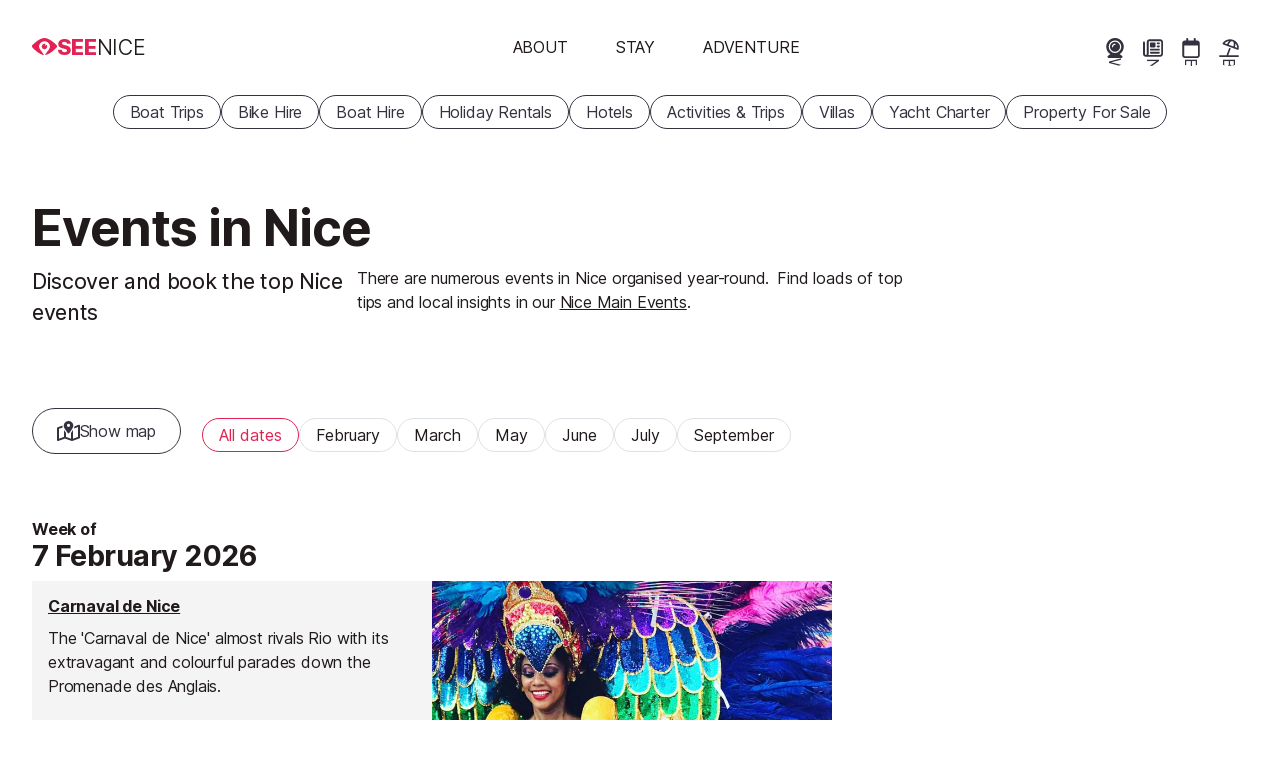

--- FILE ---
content_type: text/javascript
request_url: https://www.seenice.com/build/frontend/frontend/events-page.a229899d.js
body_size: 25397
content:
(self.webpackChunkstw_cms=self.webpackChunkstw_cms||[]).push([[899],{34:function(t,e,n){"use strict";var r=n(4901);t.exports=function(t){return"object"==typeof t?null!==t:r(t)}},81:function(t,e,n){"use strict";var r=n(9565),o=n(9306),i=n(8551),s=n(6823),c=n(851),u=TypeError;t.exports=function(t,e){var n=arguments.length<2?c(t):e;if(o(n))return i(r(n,t));throw new u(s(t)+" is not iterable")}},283:function(t,e,n){"use strict";var r=n(9504),o=n(9039),i=n(4901),s=n(9297),c=n(3724),u=n(350).CONFIGURABLE,a=n(3706),l=n(1181),f=l.enforce,h=l.get,d=String,p=Object.defineProperty,m=r("".slice),g=r("".replace),v=r([].join),w=c&&!o(function(){return 8!==p(function(){},"length",{value:8}).length}),y=String(String).split("String"),b=t.exports=function(t,e,n){"Symbol("===m(d(e),0,7)&&(e="["+g(d(e),/^Symbol\(([^)]*)\).*$/,"$1")+"]"),n&&n.getter&&(e="get "+e),n&&n.setter&&(e="set "+e),(!s(t,"name")||u&&t.name!==e)&&(c?p(t,"name",{value:e,configurable:!0}):t.name=e),w&&n&&s(n,"arity")&&t.length!==n.arity&&p(t,"length",{value:n.arity});try{n&&s(n,"constructor")&&n.constructor?c&&p(t,"prototype",{writable:!1}):t.prototype&&(t.prototype=void 0)}catch(t){}var r=f(t);return s(r,"source")||(r.source=v(y,"string"==typeof e?e:"")),t};Function.prototype.toString=b(function(){return i(this)&&h(this).source||a(this)},"toString")},350:function(t,e,n){"use strict";var r=n(3724),o=n(9297),i=Function.prototype,s=r&&Object.getOwnPropertyDescriptor,c=o(i,"name"),u=c&&"something"===function(){}.name,a=c&&(!r||r&&s(i,"name").configurable);t.exports={EXISTS:c,PROPER:u,CONFIGURABLE:a}},397:function(t,e,n){"use strict";var r=n(7751);t.exports=r("document","documentElement")},421:function(t){"use strict";t.exports={}},616:function(t,e,n){"use strict";var r=n(9039);t.exports=!r(function(){var t=function(){}.bind();return"function"!=typeof t||t.hasOwnProperty("prototype")})},655:function(t,e,n){"use strict";var r=n(6955),o=String;t.exports=function(t){if("Symbol"===r(t))throw new TypeError("Cannot convert a Symbol value to a string");return o(t)}},679:function(t,e,n){"use strict";var r=n(1625),o=TypeError;t.exports=function(t,e){if(r(e,t))return t;throw new o("Incorrect invocation")}},684:function(t){"use strict";t.exports=function(t,e){var n="function"==typeof Iterator&&Iterator.prototype[t];if(n)try{n.call({next:null},e).next()}catch(t){return!0}}},741:function(t){"use strict";var e=Math.ceil,n=Math.floor;t.exports=Math.trunc||function(t){var r=+t;return(r>0?n:e)(r)}},757:function(t,e,n){"use strict";var r=n(7751),o=n(4901),i=n(1625),s=n(7040),c=Object;t.exports=s?function(t){return"symbol"==typeof t}:function(t){var e=r("Symbol");return o(e)&&i(e.prototype,c(t))}},851:function(t,e,n){"use strict";var r=n(6955),o=n(5966),i=n(4117),s=n(6269),c=n(8227)("iterator");t.exports=function(t){if(!i(t))return o(t,c)||o(t,"@@iterator")||s[r(t)]}},1072:function(t,e,n){"use strict";var r=n(1828),o=n(8727);t.exports=Object.keys||function(t){return r(t,o)}},1181:function(t,e,n){"use strict";var r,o,i,s=n(8622),c=n(4576),u=n(34),a=n(6699),l=n(9297),f=n(7629),h=n(6119),d=n(421),p="Object already initialized",m=c.TypeError,g=c.WeakMap;if(s||f.state){var v=f.state||(f.state=new g);v.get=v.get,v.has=v.has,v.set=v.set,r=function(t,e){if(v.has(t))throw new m(p);return e.facade=t,v.set(t,e),e},o=function(t){return v.get(t)||{}},i=function(t){return v.has(t)}}else{var w=h("state");d[w]=!0,r=function(t,e){if(l(t,w))throw new m(p);return e.facade=t,a(t,w,e),e},o=function(t){return l(t,w)?t[w]:{}},i=function(t){return l(t,w)}}t.exports={set:r,get:o,has:i,enforce:function(t){return i(t)?o(t):r(t,{})},getterFor:function(t){return function(e){var n;if(!u(e)||(n=o(e)).type!==t)throw new m("Incompatible receiver, "+t+" required");return n}}}},1291:function(t,e,n){"use strict";var r=n(741);t.exports=function(t){var e=+t;return e!=e||0===e?0:r(e)}},1385:function(t,e,n){"use strict";var r=n(9539);t.exports=function(t,e,n){for(var o=t.length-1;o>=0;o--)if(void 0!==t[o])try{n=r(t[o].iterator,e,n)}catch(t){e="throw",n=t}if("throw"===e)throw n;return n}},1454:function(t,e,n){"use strict";n(1701)},1578:function(t,e,n){"use strict";n.d(e,{A:function(){return s}});n(4114),n(8992),n(3949);var r=class{constructor(t){this.setDocument(t)}createImpotentAnchor(t,e){e=Object.assign(e||{},{href:"javascript:"});const n=this.getDocument().createElement("a");return"string"==typeof t?n.innerHTML=t:n.append(t),Object.entries(e).forEach(function(t){n.setAttribute(t[0],t[1])}),n}setDocument(t){return this.document=t,this}getDocument(){return this.document}},o=n(9295);n(1454);class i{static alertTypeIcons={info:"fa-info-circle",warning:"fa-exclamation-triangle",danger:"fa-skull-crossbones",success:"fa-smile"};static createAttributesHtml(t){const e=[];return Object.entries(t).forEach(function(t){const n=t[1];if(null==n)return;const r="boolean"==typeof n?n?"1":"0":String(n);e.push(`${t[0]}="${r}"`)}),e.join(" ")}attachHtmlTo(t,e,n){const r=e.appendChild(e.ownerDocument.createElement("template"));return r.innerHTML=t,e[n](r.content),r.remove(),"append"===n?e.lastElementChild:e.firstElementChild}appendHtmlTo(t,e){return this.attachHtmlTo(t,e,"append")}prependHtmlTo(t,e){return this.attachHtmlTo(t,e,"prepend")}createButton(t,e,n){let r="",o={};void 0!==e&&("string"==typeof e?(r=e,o=n||{}):o=e);const s=`btn ${r}`,c=Object.assign({type:"button"},o);return void 0===c.class?c.class=s:null!==c.class&&c.class.indexOf("%defaults%")>=0&&(c.class=c.class.replace("%defaults%",s)),`<button ${i.createAttributesHtml(c)}>${t}</button>`}createIcon(t,e={}){const n=t.split("."),r="fa"+(n.length>=2?n[1]:"r"),o=Object.assign({"aria-hidden":"true"},e,{class:`${r} ${n[0]} `+(e.class||"")});let i="";return Object.entries(o).forEach(function(t){i+=` ${t[0]}="${t[1]}"`}),`<i${i}></i>`}createIconWithText(t,e,n=!0){if(void 0===e)return this.createIcon(t);let r="";return n||(r='class="visually-hidden"'),this.createIcon(t,{})+` <span ${r}>${e}</span>`}createAccountRating(t,e){const n="account",r=`${n}__rating`;return`<span class="${n}">\n        <span\n          class="${r} ${r}--${e}"\n          title="#${t} ${e}"\n        >${this.createIconWithText("fa-star.s",e,!0)}</span>\n      </span>`}createRemoveIcon(t){return this.createIconWithText("fa-trash-can",t)}createClearIcon(t,e=!0){return this.createIconWithText("fa-times",t,e)}createBooleanIcon(t){return this.createIcon(1===parseInt(t,10)?"fa-check":"fa-times")}createAlertTypeIcon(t,e={}){const n=i.alertTypeIcons[t];if(!n)throw new Error(`The alert-type \`${t}\` is invalid.`);return this.createIcon(n,e)}createMaximizeIcon(t){return this.createIconWithText(t?"fa-expand-alt":"fa-compress-alt",t?"Maximize":"Minimize",!1)}createAddIcon(t){return this.createIconWithText("fa-plus",t,!1)}createToast(t,e,n="SeeMS"){const r=`text-bg-${t}`,o=this.createAlertTypeIcon(t,{role:"img",class:"flex-shrink-0 me-2"});return`\n    <div class="toast overflow-hidden border-0 flash-message" role="alert" aria-live="assertive" aria-atomic="true">\n      <div class="toast-header ${r}">\n        <strong class="me-auto">${n}</strong>\n        ${this.createButton("",{class:"btn-close btn-close-white","data-bs-dismiss":"toast","aria-label":"Close"})}\n      </div>\n      <div class="toast-body d-flex align-items-center ${r}">${o}<div>${e}</div></div>\n    </div>\n    `}createAddButton(t){return this.createButton(this.createAddIcon(t),"btn btn-sm btn-success")}createGoogleStaticMapUrl(t,e,n,r,o,i){const s=`${e},${n}`,c={center:s,zoom:r,size:`${o}x${i}`,markers:`icon:https://tinyurl.com/mry3zr33|${s}`,key:t};return`https://maps.googleapis.com/maps/api/staticmap?${Object.entries(c).map(function(t){return`${t[0]}=${t[1]}`}).join("&")}`}}class s{static createAllBySelector(t,e){e.querySelectorAll(t).forEach(t=>{new this(t)})}constructor(t,e={}){this.initialize(t,e)}initialize(t,e){this.setEventHandlerArgsArray().setRootElem(t).setOptions(e),this.setUp()}reconstruct(t,e){this.tearDown();const n="string"==typeof t?o.A.replaceOuterHtml(this.getRootElem(),t):t;this.initialize(n,e||this.getOptions())}addEventListenerTo(t,e,n,r){const o=[t,e,n,r];return t.addEventListener(e,n,r),this.getEventHandlerArgsArray().push(o),this}addEventListener(t,e){return this.addEventListenerTo(this.getRootElem(),t,e)}setUp(){}tearDown(){this.getEventHandlerArgsArray().forEach(t=>{const[e,n,r,o]=t;e.removeEventListener(n,r,o)}),this.setEventHandlerArgsArray()}setEventHandlerArgsArray(t=[]){return this.eventHandlerArgsArray=t,this}getEventHandlerArgsArray(){return this.eventHandlerArgsArray}setRootElem(t){if(!(t instanceof HTMLElement))throw new Error("The root element is not an `HTMLElement`");return this.rootElem=t,this}getRootElem(){return this.rootElem}setOptions(t){return this.options=t,this}getOptions(){return this.options}getDocument(){return this.getRootElem().ownerDocument}getWindow(){return this.getDocument().defaultView}getHtmlHelper(){return void 0===this.htmlHelper&&(this.htmlHelper=new i),this.htmlHelper}getDomHelper(){return void 0===this.domHelper&&(this.domHelper=new r(this.getDocument())),this.domHelper}data(t,e){return void 0===e?this.getRootElem().dataset[t]:null===e?(delete this.getRootElem().dataset[t],this):(this.getRootElem().dataset[t]=e,this)}dataInt(t){return parseInt(this.data(t),10)}dataBool(t){return t in this.getRootElem().dataset&&["",t].includes(this.getRootElem().dataset[t])}dataString(t){return String(this.data(t))}toggleCssClass(t,e){return this.getRootElem().classList.toggle(t,e),this}}},1625:function(t,e,n){"use strict";var r=n(9504);t.exports=r({}.isPrototypeOf)},1701:function(t,e,n){"use strict";var r=n(6518),o=n(9565),i=n(9306),s=n(8551),c=n(1767),u=n(9462),a=n(6319),l=n(9539),f=n(684),h=n(4549),d=n(6395),p=!d&&!f("map",function(){}),m=!d&&!p&&h("map",TypeError),g=d||p||m,v=u(function(){var t=this.iterator,e=s(o(this.next,t));if(!(this.done=!!e.done))return a(t,this.mapper,[e.value,this.counter++],!0)});r({target:"Iterator",proto:!0,real:!0,forced:g},{map:function(t){s(this);try{i(t)}catch(t){l(this,"throw",t)}return m?o(m,this,t):new v(c(this),{mapper:t})}})},1767:function(t){"use strict";t.exports=function(t){return{iterator:t,next:t.next,done:!1}}},1776:function(t,e,n){"use strict";n.d(e,{A:function(){return r}});class r{static finalizeIcon(t){return t}static map(){return this.finalizeIcon('<svg xmlns="http://www.w3.org/2000/svg" viewBox="0 0 576 512">\x3c!--!Font Awesome Pro v6.7.2 by @fontawesome - https://fontawesome.com License - https://fontawesome.com/license (Commercial License) Copyright 2025 Fonticons, Inc.--\x3e<path d="M408 120c0 8.6-1.8 18.3-5 28.6c-5.7 18.4-15.6 38.8-27.4 59.2l-.1 .2c-3.1 5.4-6.3 10.7-9.6 16c-4.4 7-8.9 14-13.5 20.8l-.4 .6c-18.1 26.9-36.7 51.1-49.2 66.6c-7.7 9.6-22 9.6-29.6 0c-12.4-15.5-31.1-39.7-49.2-66.6c-18.4-27.3-36.3-57.5-46.7-84.4c-.8-2.1-1.6-4.2-2.3-6.3c-4.4-12.6-7-24.4-7-34.6c0-4.7 .3-9.3 .8-13.8C175.6 46.4 226.4 0 288 0c66.3 0 120 53.7 120 120zM352 300.6c13.5-18.2 28.8-39.9 42.7-62.4c1.8-2.9 3.6-5.8 5.3-8.8l0 224.3 128-46.5 0-252.9L419.3 193.8c2.2-4.7 4.4-9.3 6.3-14c5.9-14 11-29.2 13.2-44.2l105-38.2c7.4-2.7 15.6-1.6 22 2.9s10.2 11.8 10.2 19.7l0 304c0 10.1-6.3 19.1-15.8 22.6l-176 64c-5.3 1.9-11.1 1.9-16.4 0L200 449.5l-167.8 61c-7.4 2.7-15.6 1.6-22-2.9S0 495.8 0 488L0 184c0-10.1 6.3-19.1 15.8-22.6L136 117.7c0 .8 0 1.5 0 2.3c0 15.1 3.7 30.7 8.9 45.6L48 200.8l0 252.9 128-46.5 0-177.7c1.8 3 3.5 5.9 5.3 8.8c13.9 22.5 29.1 44.2 42.7 62.4l0 106.6 128 46.5 0-153.1zM288 152a40 40 0 1 0 0-80 40 40 0 1 0 0 80z"/></svg>')}static close(){return this.finalizeIcon('<svg xmlns="http://www.w3.org/2000/svg" viewBox="0 0 448 512">\x3c!--!Font Awesome Pro v6.7.2 by @fontawesome - https://fontawesome.com License - https://fontawesome.com/license (Commercial License) Copyright 2025 Fonticons, Inc.--\x3e<path d="M41 39C31.6 29.7 16.4 29.7 7 39S-2.3 63.6 7 73l183 183L7 439c-9.4 9.4-9.4 24.6 0 33.9s24.6 9.4 33.9 0l183-183L407 473c9.4 9.4 24.6 9.4 33.9 0s9.4-24.6 0-33.9l-183-183L441 73c9.4-9.4 9.4-24.6 0-33.9s-24.6-9.4-33.9 0l-183 183L41 39z"/></svg>')}static search(){return this.finalizeIcon('<svg xmlns="http://www.w3.org/2000/svg" viewBox="0 0 512 512">\x3c!--!Font Awesome Pro v6.7.2 by @fontawesome - https://fontawesome.com License - https://fontawesome.com/license (Commercial License) Copyright 2025 Fonticons, Inc.--\x3e<path d="M368 208A160 160 0 1 0 48 208a160 160 0 1 0 320 0zM337.1 371.1C301.7 399.2 256.8 416 208 416C93.1 416 0 322.9 0 208S93.1 0 208 0S416 93.1 416 208c0 48.8-16.8 93.7-44.9 129.1L505 471c9.4 9.4 9.4 24.6 0 33.9s-24.6 9.4-33.9 0L337.1 371.1z"/></svg>')}static filters(){return this.finalizeIcon('<svg xmlns="http://www.w3.org/2000/svg" viewBox="0 0 512 512">\x3c!--!Font Awesome Pro v6.7.2 by @fontawesome - https://fontawesome.com License - https://fontawesome.com/license (Commercial License) Copyright 2025 Fonticons, Inc.--\x3e<path d="M0 416c0 13.3 10.7 24 24 24l59.7 0c10.2 32.5 40.5 56 76.3 56s66.1-23.5 76.3-56L488 440c13.3 0 24-10.7 24-24s-10.7-24-24-24l-251.7 0c-10.2-32.5-40.5-56-76.3-56s-66.1 23.5-76.3 56L24 392c-13.3 0-24 10.7-24 24zm128 0a32 32 0 1 1 64 0 32 32 0 1 1 -64 0zM320 256a32 32 0 1 1 64 0 32 32 0 1 1 -64 0zm32-80c-35.8 0-66.1 23.5-76.3 56L24 232c-13.3 0-24 10.7-24 24s10.7 24 24 24l251.7 0c10.2 32.5 40.5 56 76.3 56s66.1-23.5 76.3-56l59.7 0c13.3 0 24-10.7 24-24s-10.7-24-24-24l-59.7 0c-10.2-32.5-40.5-56-76.3-56zM192 128a32 32 0 1 1 0-64 32 32 0 1 1 0 64zm76.3-56C258.1 39.5 227.8 16 192 16s-66.1 23.5-76.3 56L24 72C10.7 72 0 82.7 0 96s10.7 24 24 24l91.7 0c10.2 32.5 40.5 56 76.3 56s66.1-23.5 76.3-56L488 120c13.3 0 24-10.7 24-24s-10.7-24-24-24L268.3 72z"/></svg>')}static increment(){return this.finalizeIcon('<svg xmlns="http://www.w3.org/2000/svg" viewBox="0 0 448 512">\x3c!--!Font Awesome Pro v6.7.2 by @fontawesome - https://fontawesome.com License - https://fontawesome.com/license (Commercial License) Copyright 2025 Fonticons, Inc.--\x3e<path d="M248 72c0-13.3-10.7-24-24-24s-24 10.7-24 24l0 160L40 232c-13.3 0-24 10.7-24 24s10.7 24 24 24l160 0 0 160c0 13.3 10.7 24 24 24s24-10.7 24-24l0-160 160 0c13.3 0 24-10.7 24-24s-10.7-24-24-24l-160 0 0-160z"/></svg>')}static decrement(){return this.finalizeIcon('<svg xmlns="http://www.w3.org/2000/svg" viewBox="0 0 448 512">\x3c!--!Font Awesome Pro v6.7.2 by @fontawesome - https://fontawesome.com License - https://fontawesome.com/license (Commercial License) Copyright 2025 Fonticons, Inc.--\x3e<path d="M432 256c0 13.3-10.7 24-24 24L40 280c-13.3 0-24-10.7-24-24s10.7-24 24-24l368 0c13.3 0 24 10.7 24 24z"/></svg>')}static remove(){return this.finalizeIcon('<svg xmlns="http://www.w3.org/2000/svg" viewBox="0 0 448 512">\x3c!--!Font Awesome Pro v6.7.2 by @fontawesome - https://fontawesome.com License - https://fontawesome.com/license (Commercial License) Copyright 2025 Fonticons, Inc.--\x3e<path d="M177.1 48l93.7 0c2.7 0 5.2 1.3 6.7 3.6l19 28.4-145 0 19-28.4c1.5-2.2 4-3.6 6.7-3.6zM354.2 80L317.5 24.9C307.1 9.4 289.6 0 270.9 0L177.1 0c-18.7 0-36.2 9.4-46.6 24.9L93.8 80 80.1 80 32 80l-8 0C10.7 80 0 90.7 0 104s10.7 24 24 24l11.6 0L59.6 452.7c2.5 33.4 30.3 59.3 63.8 59.3l201.1 0c33.5 0 61.3-25.9 63.8-59.3L412.4 128l11.6 0c13.3 0 24-10.7 24-24s-10.7-24-24-24l-8 0-48.1 0-13.7 0zm10.1 48L340.5 449.2c-.6 8.4-7.6 14.8-16 14.8l-201.1 0c-8.4 0-15.3-6.5-16-14.8L83.7 128l280.6 0z"/></svg>')}}},1828:function(t,e,n){"use strict";var r=n(9504),o=n(9297),i=n(5397),s=n(9617).indexOf,c=n(421),u=r([].push);t.exports=function(t,e){var n,r=i(t),a=0,l=[];for(n in r)!o(c,n)&&o(r,n)&&u(l,n);for(;e.length>a;)o(r,n=e[a++])&&(~s(l,n)||u(l,n));return l}},1910:function(t,e,n){"use strict";n.d(e,{A:function(){return r}});n(8992),n(3949);class r{constructor(t=null){this.mapContainer=t}load(){this.mapButton=document.getElementById("bottom-tab-map-button"),this.searchButton=document.getElementById("bottom-tab-search-button"),this.resultsButton=document.getElementById("bottom-tab-results-button"),this.mapButton&&this.mapButton.addEventListener("click",()=>this.switchToMap()),this.searchButton&&this.searchButton.addEventListener("click",()=>this.switchToSearch()),this.resultsButton&&this.resultsButton.addEventListener("click",()=>this.switchToResults())}switchToMap(){this.mapContainer&&this.mapContainer.show(),this.hideResultsElems(),this.highlightTab(this.mapButton),this.unHighlightTab(this.searchButton),this.unHighlightTab(this.resultsButton)}switchToSearch(){this.mapContainer&&this.mapContainer.hide(),this.hideResultsElems(),this.unHighlightTab(this.mapButton),this.highlightTab(this.searchButton),this.unHighlightTab(this.resultsButton)}switchToResults(){this.mapContainer&&this.mapContainer.hide(),this.showResultsElems(),this.unHighlightTab(this.mapButton),this.unHighlightTab(this.searchButton),this.highlightTab(this.resultsButton)}getResultsTabElems(){return[document.querySelector(".pco-header .main-heading"),document.querySelector(".pco-header .summary-details"),document.getElementById("results-and-ads"),document.getElementById("page-footer"),document.querySelector(".pco-header .on-screen-meta")]}hideResultsElems(){this.getResultsTabElems().forEach(t=>{t&&t.classList.add("hidden-mobile")})}showResultsElems(){this.getResultsTabElems().forEach(t=>{t&&t.classList.remove("hidden-mobile")})}highlightTab(t){t&&t.classList.add("selected")}unHighlightTab(t){t&&t.classList.remove("selected")}}},1949:function(t,e,n){"use strict";n.d(e,{Rc:function(){return r.Rc2},io:function(){return r.ioe},sA:function(){return r.sAq},ur:function(){return r.urU}});var r=n(8481)},2106:function(t,e,n){"use strict";var r=n(283),o=n(4913);t.exports=function(t,e,n){return n.get&&r(n.get,e,{getter:!0}),n.set&&r(n.set,e,{setter:!0}),o.f(t,e,n)}},2140:function(t,e,n){"use strict";var r={};r[n(8227)("toStringTag")]="z",t.exports="[object z]"===String(r)},2195:function(t,e,n){"use strict";var r=n(9504),o=r({}.toString),i=r("".slice);t.exports=function(t){return i(o(t),8,-1)}},2211:function(t,e,n){"use strict";var r=n(9039);t.exports=!r(function(){function t(){}return t.prototype.constructor=null,Object.getPrototypeOf(new t)!==t.prototype})},2360:function(t,e,n){"use strict";var r,o=n(8551),i=n(6801),s=n(8727),c=n(421),u=n(397),a=n(4055),l=n(6119),f="prototype",h="script",d=l("IE_PROTO"),p=function(){},m=function(t){return"<"+h+">"+t+"</"+h+">"},g=function(t){t.write(m("")),t.close();var e=t.parentWindow.Object;return t=null,e},v=function(){try{r=new ActiveXObject("htmlfile")}catch(t){}var t,e,n;v="undefined"!=typeof document?document.domain&&r?g(r):(e=a("iframe"),n="java"+h+":",e.style.display="none",u.appendChild(e),e.src=String(n),(t=e.contentWindow.document).open(),t.write(m("document.F=Object")),t.close(),t.F):g(r);for(var o=s.length;o--;)delete v[f][s[o]];return v()};c[d]=!0,t.exports=Object.create||function(t,e){var n;return null!==t?(p[f]=o(t),n=new p,p[f]=null,n[d]=t):n=v(),void 0===e?n:i.f(n,e)}},2529:function(t){"use strict";t.exports=function(t,e){return{value:t,done:e}}},2531:function(){"use strict";"undefined"!=typeof window&&(window.__svelte||(window.__svelte={v:new Set})).v.add("4")},2652:function(t,e,n){"use strict";var r=n(6080),o=n(9565),i=n(8551),s=n(6823),c=n(4209),u=n(6198),a=n(1625),l=n(81),f=n(851),h=n(9539),d=TypeError,p=function(t,e){this.stopped=t,this.result=e},m=p.prototype;t.exports=function(t,e,n){var g,v,w,y,b,$,x,E=n&&n.that,C=!(!n||!n.AS_ENTRIES),S=!(!n||!n.IS_RECORD),T=!(!n||!n.IS_ITERATOR),L=!(!n||!n.INTERRUPTED),O=r(e,E),k=function(t){return g&&h(g,"normal"),new p(!0,t)},I=function(t){return C?(i(t),L?O(t[0],t[1],k):O(t[0],t[1])):L?O(t,k):O(t)};if(S)g=t.iterator;else if(T)g=t;else{if(!(v=f(t)))throw new d(s(t)+" is not iterable");if(c(v)){for(w=0,y=u(t);y>w;w++)if((b=I(t[w]))&&a(m,b))return b;return new p(!1)}g=l(t,v)}for($=S?t.next:g.next;!(x=o($,g)).done;){try{b=I(x.value)}catch(t){h(g,"throw",t)}if("object"==typeof b&&b&&a(m,b))return b}return new p(!1)}},2777:function(t,e,n){"use strict";var r=n(9565),o=n(34),i=n(757),s=n(5966),c=n(4270),u=n(8227),a=TypeError,l=u("toPrimitive");t.exports=function(t,e){if(!o(t)||i(t))return t;var n,u=s(t,l);if(u){if(void 0===e&&(e="default"),n=r(u,t,e),!o(n)||i(n))return n;throw new a("Can't convert object to primitive value")}return void 0===e&&(e="number"),c(t,e)}},2787:function(t,e,n){"use strict";var r=n(9297),o=n(4901),i=n(8981),s=n(6119),c=n(2211),u=s("IE_PROTO"),a=Object,l=a.prototype;t.exports=c?a.getPrototypeOf:function(t){var e=i(t);if(r(e,u))return e[u];var n=e.constructor;return o(n)&&e instanceof n?n.prototype:e instanceof a?l:null}},2796:function(t,e,n){"use strict";var r=n(9039),o=n(4901),i=/#|\.prototype\./,s=function(t,e){var n=u[c(t)];return n===l||n!==a&&(o(e)?r(e):!!e)},c=s.normalize=function(t){return String(t).replace(i,".").toLowerCase()},u=s.data={},a=s.NATIVE="N",l=s.POLYFILL="P";t.exports=s},2812:function(t){"use strict";var e=TypeError;t.exports=function(t,n){if(t<n)throw new e("Not enough arguments");return t}},2839:function(t,e,n){"use strict";var r=n(4576).navigator,o=r&&r.userAgent;t.exports=o?String(o):""},3110:function(t,e,n){"use strict";var r=n(6518),o=n(7751),i=n(8745),s=n(9565),c=n(9504),u=n(9039),a=n(4376),l=n(4901),f=n(5810),h=n(757),d=n(2195),p=n(655),m=n(7680),g=n(8235),v=n(3392),w=n(4495),y=n(7819),b=String,$=o("JSON","stringify"),x=c(/./.exec),E=c("".charAt),C=c("".charCodeAt),S=c("".replace),T=c("".slice),L=c([].push),O=c(1.1.toString),k=/[\uD800-\uDFFF]/g,I=/^[\uD800-\uDBFF]$/,D=/^[\uDC00-\uDFFF]$/,_=v(),A=_.length,B=!w||u(function(){var t=o("Symbol")("stringify detection");return"[null]"!==$([t])||"{}"!==$({a:t})||"{}"!==$(Object(t))}),M=u(function(){return'"\\udf06\\ud834"'!==$("\udf06\ud834")||'"\\udead"'!==$("\udead")}),N=B?function(t,e){var n=m(arguments),r=j(e);if(l(r)||void 0!==t&&!h(t))return n[1]=function(t,e){if(l(r)&&(e=s(r,this,b(t),e)),!h(e))return e},i($,null,n)}:$,F=function(t,e,n){var r=E(n,e-1),o=E(n,e+1);return x(I,t)&&!x(D,o)||x(D,t)&&!x(I,r)?"\\u"+O(C(t,0),16):t},j=function(t){if(l(t))return t;if(a(t)){for(var e=t.length,n=[],r=0;r<e;r++){var o=t[r];"string"==typeof o?L(n,o):"number"!=typeof o&&"Number"!==d(o)&&"String"!==d(o)||L(n,p(o))}var i=n.length,s=!0;return function(t,e){if(s)return s=!1,e;if(a(this))return e;for(var r=0;r<i;r++)if(n[r]===t)return e}}};$&&r({target:"JSON",stat:!0,arity:3,forced:B||M||!y},{stringify:function(t,e,n){var r=j(e),o=[],i=N(t,function(t,e){var n=l(r)?s(r,this,b(t),e):e;return!y&&f(n)?_+(L(o,n.rawJSON)-1):n},n);if("string"!=typeof i)return i;if(M&&(i=S(i,k,F)),y)return i;for(var c="",u=i.length,a=0;a<u;a++){var h=E(i,a);if('"'===h){var d=g(i,++a).end-1,p=T(i,a,d);c+=T(p,0,A)===_?o[T(p,A)]:'"'+p+'"',a=d}else c+=h}return c}})},3392:function(t,e,n){"use strict";var r=n(9504),o=0,i=Math.random(),s=r(1.1.toString);t.exports=function(t){return"Symbol("+(void 0===t?"":t)+")_"+s(++o+i,36)}},3579:function(t,e,n){"use strict";var r=n(6518),o=n(9565),i=n(2652),s=n(9306),c=n(8551),u=n(1767),a=n(9539),l=n(4549)("some",TypeError);r({target:"Iterator",proto:!0,real:!0,forced:l},{some:function(t){c(this);try{s(t)}catch(t){a(this,"throw",t)}if(l)return o(l,this,t);var e=u(this),n=0;return i(e,function(e,r){if(t(e,n++))return r()},{IS_RECORD:!0,INTERRUPTED:!0}).stopped}})},3706:function(t,e,n){"use strict";var r=n(9504),o=n(4901),i=n(7629),s=r(Function.toString);o(i.inspectSource)||(i.inspectSource=function(t){return s(t)}),t.exports=i.inspectSource},3717:function(t,e){"use strict";e.f=Object.getOwnPropertySymbols},3724:function(t,e,n){"use strict";var r=n(9039);t.exports=!r(function(){return 7!==Object.defineProperty({},1,{get:function(){return 7}})[1]})},3949:function(t,e,n){"use strict";n(7588)},3955:function(){window.addEventListener("load",()=>{let t=null;const e=e=>{i.unobserve(e),e.classList.add("lazyloading"),e.classList.remove("lazyload");const r=document.createElement("img");null===t&&(t="srcset"in r);const o=e.getAttribute("data-sizes"),s=e.getAttribute("data-srcset"),c=e.getAttribute("data-src");r.onload=()=>{e.classList.add("lazyloaded"),e.classList.remove("lazyloading"),n(e,c,s,o)},n(r,c,s,o)},n=(e,n,r,o)=>{if(r&&t)o&&(e.sizes=o),e.srcset=r;else{if(!n)throw"No valid image source";e.src=n}};let r=[];const o=()=>{for(const t of r)if(t.target.querySelector("img.lazyload")){s();break}r.length=0};new MutationObserver(t=>{r=[...r,...t],r.length>0&&window.requestAnimationFrame(o)}).observe(document.body,{childList:!0,subtree:!0});const i=new IntersectionObserver(t=>{for(const n of t)n.isIntersecting&&!n.target.classList.contains("lazyloaded")&&e(n.target)},{root:null,rootMargin:"100px",threshold:0}),s=()=>{i.disconnect();const t=document.querySelectorAll("img.lazyload");for(const e of t)i.observe(e)};s()})},4055:function(t,e,n){"use strict";var r=n(4576),o=n(34),i=r.document,s=o(i)&&o(i.createElement);t.exports=function(t){return s?i.createElement(t):{}}},4114:function(t,e,n){"use strict";var r=n(6518),o=n(8981),i=n(6198),s=n(4527),c=n(6837);r({target:"Array",proto:!0,arity:1,forced:n(9039)(function(){return 4294967297!==[].push.call({length:4294967296},1)})||!function(){try{Object.defineProperty([],"length",{writable:!1}).push()}catch(t){return t instanceof TypeError}}()},{push:function(t){var e=o(this),n=i(e),r=arguments.length;c(n+r);for(var u=0;u<r;u++)e[n]=arguments[u],n++;return s(e,n),n}})},4117:function(t){"use strict";t.exports=function(t){return null==t}},4209:function(t,e,n){"use strict";var r=n(8227),o=n(6269),i=r("iterator"),s=Array.prototype;t.exports=function(t){return void 0!==t&&(o.Array===t||s[i]===t)}},4270:function(t,e,n){"use strict";var r=n(9565),o=n(4901),i=n(34),s=TypeError;t.exports=function(t,e){var n,c;if("string"===e&&o(n=t.toString)&&!i(c=r(n,t)))return c;if(o(n=t.valueOf)&&!i(c=r(n,t)))return c;if("string"!==e&&o(n=t.toString)&&!i(c=r(n,t)))return c;throw new s("Can't convert object to primitive value")}},4376:function(t,e,n){"use strict";var r=n(2195);t.exports=Array.isArray||function(t){return"Array"===r(t)}},4495:function(t,e,n){"use strict";var r=n(9519),o=n(9039),i=n(4576).String;t.exports=!!Object.getOwnPropertySymbols&&!o(function(){var t=Symbol("symbol detection");return!i(t)||!(Object(t)instanceof Symbol)||!Symbol.sham&&r&&r<41})},4527:function(t,e,n){"use strict";var r=n(3724),o=n(4376),i=TypeError,s=Object.getOwnPropertyDescriptor,c=r&&!function(){if(void 0!==this)return!0;try{Object.defineProperty([],"length",{writable:!1}).length=1}catch(t){return t instanceof TypeError}}();t.exports=c?function(t,e){if(o(t)&&!s(t,"length").writable)throw new i("Cannot set read only .length");return t.length=e}:function(t,e){return t.length=e}},4549:function(t,e,n){"use strict";var r=n(4576);t.exports=function(t,e){var n=r.Iterator,o=n&&n.prototype,i=o&&o[t],s=!1;if(i)try{i.call({next:function(){return{done:!0}},return:function(){s=!0}},-1)}catch(t){t instanceof e||(s=!1)}if(!s)return i}},4576:function(t,e,n){"use strict";var r=function(t){return t&&t.Math===Math&&t};t.exports=r("object"==typeof globalThis&&globalThis)||r("object"==typeof window&&window)||r("object"==typeof self&&self)||r("object"==typeof n.g&&n.g)||r("object"==typeof this&&this)||function(){return this}()||Function("return this")()},4603:function(t,e,n){"use strict";var r=n(6840),o=n(9504),i=n(655),s=n(2812),c=URLSearchParams,u=c.prototype,a=o(u.append),l=o(u.delete),f=o(u.forEach),h=o([].push),d=new c("a=1&a=2&b=3");d.delete("a",1),d.delete("b",void 0),d+""!="a=2"&&r(u,"delete",function(t){var e=arguments.length,n=e<2?void 0:arguments[1];if(e&&void 0===n)return l(this,t);var r=[];f(this,function(t,e){h(r,{key:e,value:t})}),s(e,1);for(var o,c=i(t),u=i(n),d=0,p=0,m=!1,g=r.length;d<g;)o=r[d++],m||o.key===c?(m=!0,l(this,o.key)):p++;for(;p<g;)(o=r[p++]).key===c&&o.value===u||a(this,o.key,o.value)},{enumerable:!0,unsafe:!0})},4659:function(t,e,n){"use strict";var r=n(3724),o=n(4913),i=n(6980);t.exports=function(t,e,n){r?o.f(t,e,i(0,n)):t[e]=n}},4773:function(t,e,n){"use strict";n(8335),n(6041);var r=n(1910),o=n(8481);n(2531);function i(t){let e,n,r,i,s,c,u,a,l,f,h,d,p,m,g,v,w,y,b,$,x=t[1].summaryGalleryHtml+"",E=t[1].title+"",C=t[1].summary+"",S=t[1].datesSummary+"";return{c(){e=(0,o.ND4)("article"),n=(0,o.ND4)("a"),s=(0,o.xem)(),c=new o.OKD(!1),u=(0,o.xem)(),a=(0,o.ND4)("div"),l=(0,o.ND4)("header"),f=(0,o.ND4)("h3"),h=(0,o.ND4)("a"),d=(0,o.Qq7)(E),g=(0,o.xem)(),v=(0,o.ND4)("div"),w=(0,o.xem)(),y=new o.OKD(!1),(0,o.CFu)(n,"href",r=t[1].viewDetailsUrl),(0,o.CFu)(n,"target","_blank"),(0,o.CFu)(n,"title",i=t[1].title),(0,o.CFu)(n,"class","view-details-anchor"),c.a=u,(0,o.CFu)(h,"href",p=t[1].viewDetailsUrl),(0,o.CFu)(h,"target","_blank"),(0,o.CFu)(h,"title",m=t[1].title),(0,o.CFu)(h,"class","view-details-anchor"),(0,o.CFu)(f,"class","main-heading"),(0,o.CFu)(v,"class","summary-details"),y.a=null,(0,o.CFu)(a,"class","info-container"),(0,o.CFu)(e,"class","summary-view c-item c-item--event")},m(r,i){(0,o.Yry)(r,e,i),(0,o.BCw)(e,n),(0,o.BCw)(e,s),c.m(x,e),(0,o.BCw)(e,u),(0,o.BCw)(e,a),(0,o.BCw)(a,l),(0,o.BCw)(l,f),(0,o.BCw)(f,h),(0,o.BCw)(h,d),(0,o.BCw)(a,g),(0,o.BCw)(a,v),v.innerHTML=C,(0,o.BCw)(a,w),y.m(S,a),b||($=[(0,o.KTR)(e,"mouseenter",t[2]),(0,o.KTR)(e,"mouseleave",t[3])],b=!0)},p(t,[e]){2&e&&r!==(r=t[1].viewDetailsUrl)&&(0,o.CFu)(n,"href",r),2&e&&i!==(i=t[1].title)&&(0,o.CFu)(n,"title",i),2&e&&x!==(x=t[1].summaryGalleryHtml+"")&&c.p(x),2&e&&E!==(E=t[1].title+"")&&(0,o.iQh)(d,E),2&e&&p!==(p=t[1].viewDetailsUrl)&&(0,o.CFu)(h,"href",p),2&e&&m!==(m=t[1].title)&&(0,o.CFu)(h,"title",m),2&e&&C!==(C=t[1].summary+"")&&(v.innerHTML=C),2&e&&S!==(S=t[1].datesSummary+"")&&y.p(S)},i:o.lQ1,o:o.lQ1,d(t){t&&(0,o.YoD)(e),b=!1,(0,o.oOW)($)}}}function s(t,e,n){let{mapContainer:r}=e,{event:o}=e;return t.$$set=t=>{"mapContainer"in t&&n(0,r=t.mapContainer),"event"in t&&n(1,o=t.event)},[r,o,()=>{r.getStwMap()&&r.getStwMap().highlightItem(o.cItemId)},()=>{r.getStwMap()&&r.getStwMap().unHighlightItem(o.cItemId)}]}class c extends o.r7T{constructor(t){super(),(0,o.TsN)(this,t,s,i,o.jXN,{mapContainer:0,event:1})}}var u=c,a=n(1949);function l(t,e,n){const r=t.slice();return r[8]=e[n],r}function f(t){let e,n,r,i,s;function c(){return t[5](t[8])}return{c(){e=(0,o.ND4)("li"),n=(0,o.ND4)("button"),n.textContent=`${new Date(t[8]).toLocaleDateString("en-GB",{month:"long"})}`,r=(0,o.xem)(),(0,o.CFu)(n,"type","button"),(0,o.goL)(n,"selected",t[0]===t[8])},m(t,u){(0,o.Yry)(t,e,u),(0,o.BCw)(e,n),(0,o.BCw)(e,r),i||(s=(0,o.KTR)(n,"click",c),i=!0)},p(e,r){t=e,5&r&&(0,o.goL)(n,"selected",t[0]===t[8])},d(t){t&&(0,o.YoD)(e),i=!1,s()}}}function h(t){let e,n,r,i,s,c,u,a=(0,o.rv_)(t[2]),h=[];for(let e=0;e<a.length;e+=1)h[e]=f(l(t,a,e));return{c(){e=(0,o.ND4)("nav"),n=(0,o.ND4)("ul"),r=(0,o.ND4)("li"),i=(0,o.ND4)("button"),i.textContent="All dates",s=(0,o.xem)();for(let t=0;t<h.length;t+=1)h[t].c();(0,o.CFu)(i,"type","button"),(0,o.goL)(i,"selected",null===t[0]),(0,o.CFu)(e,"class","events-month-filters")},m(a,l){(0,o.Yry)(a,e,l),(0,o.BCw)(e,n),(0,o.BCw)(n,r),(0,o.BCw)(r,i),(0,o.BCw)(n,s);for(let t=0;t<h.length;t+=1)h[t]&&h[t].m(n,null);c||(u=(0,o.KTR)(i,"click",t[4]),c=!0)},p(t,[e]){if(1&e&&(0,o.goL)(i,"selected",null===t[0]),7&e){let r;for(a=(0,o.rv_)(t[2]),r=0;r<a.length;r+=1){const o=l(t,a,r);h[r]?h[r].p(o,e):(h[r]=f(o),h[r].c(),h[r].m(n,null))}for(;r<h.length;r+=1)h[r].d(1);h.length=a.length}},i:o.lQ1,o:o.lQ1,d(t){t&&(0,o.YoD)(e),(0,o.ppq)(h,t),c=!1,u()}}}function d(t,e,n){let{itemDatesByWeek:r}=e,{selectedMonth:o}=e;const i=(0,a.ur)();function s(t){i("change",t)}const c=[];for(const t of Object.values(r))for(const e of t)for(const t of e.datesInWeek){const e=new Date(t.datetime);c.push(new Date(e.getFullYear(),e.getMonth(),1).toISOString())}const u=[...new Set(c)];return t.$$set=t=>{"itemDatesByWeek"in t&&n(3,r=t.itemDatesByWeek),"selectedMonth"in t&&n(0,o=t.selectedMonth)},[o,s,u,r,()=>s(null),t=>s(t)]}class p extends o.r7T{constructor(t){super(),(0,o.TsN)(this,t,d,h,o.jXN,{itemDatesByWeek:3,selectedMonth:0})}}var m=p,g=n(1776);function v(t){let e,n,r,i,s,c,u=g.A.map()+"";return{c(){e=(0,o.ND4)("button"),n=new o.OKD(!1),r=(0,o.xem)(),i=(0,o.ND4)("span"),i.textContent="Show map",n.a=r,(0,o.CFu)(e,"type","button"),(0,o.CFu)(e,"title","Show map"),(0,o.CFu)(e,"class","map-toggle"),(0,o.goL)(e,"selected",t[1])},m(a,l){(0,o.Yry)(a,e,l),n.m(u,e),(0,o.BCw)(e,r),(0,o.BCw)(e,i),s||(c=(0,o.KTR)(e,"click",t[2]),s=!0)},p(t,[n]){2&n&&(0,o.goL)(e,"selected",t[1])},i:o.lQ1,o:o.lQ1,d(t){t&&(0,o.YoD)(e),s=!1,c()}}}function w(t,e,n){let{mapContainer:r}=e,o=!1;return t.$$set=t=>{"mapContainer"in t&&n(0,r=t.mapContainer)},[r,o,()=>n(1,o=r.toggle())]}class y extends o.r7T{constructor(t){super(),(0,o.TsN)(this,t,w,v,o.jXN,{mapContainer:0})}}var b=y;function $(t,e,n){const r=t.slice();return r[5]=e[n][0],r[6]=e[n][1],r}function x(t,e,n){const r=t.slice();return r[9]=e[n],r}function E(t){let e,n,r,i,s,c,u,a,l,f=t[5].split(" ").join("<br> ")+"",h=[],d=new Map,p=(0,o.rv_)(Object.values(t[6]));const m=t=>t[9].itemDateId;for(let e=0;e<p.length;e+=1){let n=x(t,p,e),r=m(n);d.set(r,h[e]=S(r,n))}return{c(){e=(0,o.ND4)("div"),n=(0,o.ND4)("h2"),r=(0,o.ND4)("div"),r.textContent="Week of",i=(0,o.xem)(),s=new o.OKD(!1),c=(0,o.xem)(),u=(0,o.ND4)("div");for(let t=0;t<h.length;t+=1)h[t].c();a=(0,o.xem)(),(0,o.CFu)(r,"class","medium-sized"),s.a=null,(0,o.CFu)(u,"class","events-for-day"),(0,o.CFu)(e,"class","day-container")},m(t,d){(0,o.Yry)(t,e,d),(0,o.BCw)(e,n),(0,o.BCw)(n,r),(0,o.BCw)(n,i),s.m(f,n),(0,o.BCw)(e,c),(0,o.BCw)(e,u);for(let t=0;t<h.length;t+=1)h[t]&&h[t].m(u,null);(0,o.BCw)(e,a),l=!0},p(t,e){(!l||1&e)&&f!==(f=t[5].split(" ").join("<br> ")+"")&&s.p(f),7&e&&(p=(0,o.rv_)(Object.values(t[6])),(0,o.V44)(),h=(0,o.l7s)(h,e,m,1,t,p,d,u,o.XP4,S,null,x),(0,o.GYV)())},i(t){if(!l){for(let t=0;t<p.length;t+=1)(0,o.c7F)(h[t]);l=!0}},o(t){for(let t=0;t<h.length;t+=1)(0,o.Tn8)(h[t]);l=!1},d(t){t&&(0,o.YoD)(e);for(let t=0;t<h.length;t+=1)h[t].d()}}}function C(t){let e,n;return e=new u({props:{event:t[9],mapContainer:t[1]}}),{c(){(0,o.N0i)(e.$$.fragment)},m(t,r){(0,o.wSR)(e,t,r),n=!0},p(t,n){const r={};1&n&&(r.event=t[9]),2&n&&(r.mapContainer=t[1]),e.$set(r)},i(t){n||((0,o.c7F)(e.$$.fragment,t),n=!0)},o(t){(0,o.Tn8)(e.$$.fragment,t),n=!1},d(t){(0,o.Hbl)(e,t)}}}function S(t,e){let n,r,i,s=O(e[9],e[2]),c=s&&C(e);return{key:t,first:null,c(){n=(0,o.Iex)(),c&&c.c(),r=(0,o.Iex)(),this.first=n},m(t,e){(0,o.Yry)(t,n,e),c&&c.m(t,e),(0,o.Yry)(t,r,e),i=!0},p(t,n){e=t,5&n&&(s=O(e[9],e[2])),s?c?(c.p(e,n),5&n&&(0,o.c7F)(c,1)):(c=C(e),c.c(),(0,o.c7F)(c,1),c.m(r.parentNode,r)):c&&((0,o.V44)(),(0,o.Tn8)(c,1,1,()=>{c=null}),(0,o.GYV)())},i(t){i||((0,o.c7F)(c),i=!0)},o(t){(0,o.Tn8)(c),i=!1},d(t){t&&((0,o.YoD)(n),(0,o.YoD)(r)),c&&c.d(t)}}}function T(t,e){let n,r,i,s=e[3](e[6],e[2]),c=s&&E(e);return{key:t,first:null,c(){n=(0,o.Iex)(),c&&c.c(),r=(0,o.Iex)(),this.first=n},m(t,e){(0,o.Yry)(t,n,e),c&&c.m(t,e),(0,o.Yry)(t,r,e),i=!0},p(t,n){e=t,5&n&&(s=e[3](e[6],e[2])),s?c?(c.p(e,n),5&n&&(0,o.c7F)(c,1)):(c=E(e),c.c(),(0,o.c7F)(c,1),c.m(r.parentNode,r)):c&&((0,o.V44)(),(0,o.Tn8)(c,1,1,()=>{c=null}),(0,o.GYV)())},i(t){i||((0,o.c7F)(c),i=!0)},o(t){(0,o.Tn8)(c),i=!1},d(t){t&&((0,o.YoD)(n),(0,o.YoD)(r)),c&&c.d(t)}}}function L(t){let e,n,r,i,s,c,u=[],a=new Map;e=new b({props:{mapContainer:t[1]}}),r=new m({props:{itemDatesByWeek:t[0],selectedMonth:t[2]}}),r.$on("change",t[4]);let l=(0,o.rv_)(Object.entries(t[0]));const f=t=>t[5];for(let e=0;e<l.length;e+=1){let n=$(t,l,e),r=f(n);a.set(r,u[e]=T(r,n))}return{c(){(0,o.N0i)(e.$$.fragment),n=(0,o.xem)(),(0,o.N0i)(r.$$.fragment),i=(0,o.xem)(),s=(0,o.ND4)("div");for(let t=0;t<u.length;t+=1)u[t].c();(0,o.CFu)(s,"id","events")},m(t,a){(0,o.wSR)(e,t,a),(0,o.Yry)(t,n,a),(0,o.wSR)(r,t,a),(0,o.Yry)(t,i,a),(0,o.Yry)(t,s,a);for(let t=0;t<u.length;t+=1)u[t]&&u[t].m(s,null);c=!0},p(t,[n]){const i={};2&n&&(i.mapContainer=t[1]),e.$set(i);const c={};1&n&&(c.itemDatesByWeek=t[0]),4&n&&(c.selectedMonth=t[2]),r.$set(c),15&n&&(l=(0,o.rv_)(Object.entries(t[0])),(0,o.V44)(),u=(0,o.l7s)(u,n,f,1,t,l,a,s,o.XP4,T,null,$),(0,o.GYV)())},i(t){if(!c){(0,o.c7F)(e.$$.fragment,t),(0,o.c7F)(r.$$.fragment,t);for(let t=0;t<l.length;t+=1)(0,o.c7F)(u[t]);c=!0}},o(t){(0,o.Tn8)(e.$$.fragment,t),(0,o.Tn8)(r.$$.fragment,t);for(let t=0;t<u.length;t+=1)(0,o.Tn8)(u[t]);c=!1},d(t){t&&((0,o.YoD)(n),(0,o.YoD)(i),(0,o.YoD)(s)),(0,o.Hbl)(e,t),(0,o.Hbl)(r,t);for(let t=0;t<u.length;t+=1)u[t].d()}}}function O(t,e){if(null===e)return!0;const n=new Date(e),r=n.getMonth(),o=n.getFullYear();for(const e of t.datesInWeek){const t=new Date(e.datetime);if(r===t.getMonth()&&o===t.getFullYear())return!0}return!1}function k(t,e,n){let{itemDatesByWeek:r}=e,{mapContainer:o}=e,i=null;return t.$$set=t=>{"itemDatesByWeek"in t&&n(0,r=t.itemDatesByWeek),"mapContainer"in t&&n(1,o=t.mapContainer)},[r,o,i,function(t,e){if(null===i)return!0;for(const n of t)if(O(n,e))return!0;return!1},t=>n(2,i=t&&t.detail)]}class I extends o.r7T{constructor(t){super(),(0,o.TsN)(this,t,k,L,o.jXN,{itemDatesByWeek:0,mapContainer:1})}}var D=I,_=n(6240);const A=document.getElementById("svelte-container"),B=JSON.parse(document.getElementById("events-page-data").innerText),M=new _.A(!1,B.locations);new r.A(M).load(),new D({target:A,props:{...B,mapContainer:M}}),A.classList.remove("loading-spinner"),M.load()},4901:function(t){"use strict";var e="object"==typeof document&&document.all;t.exports=void 0===e&&void 0!==e?function(t){return"function"==typeof t||t===e}:function(t){return"function"==typeof t}},4913:function(t,e,n){"use strict";var r=n(3724),o=n(5917),i=n(8686),s=n(8551),c=n(6969),u=TypeError,a=Object.defineProperty,l=Object.getOwnPropertyDescriptor,f="enumerable",h="configurable",d="writable";e.f=r?i?function(t,e,n){if(s(t),e=c(e),s(n),"function"==typeof t&&"prototype"===e&&"value"in n&&d in n&&!n[d]){var r=l(t,e);r&&r[d]&&(t[e]=n.value,n={configurable:h in n?n[h]:r[h],enumerable:f in n?n[f]:r[f],writable:!1})}return a(t,e,n)}:a:function(t,e,n){if(s(t),e=c(e),s(n),o)try{return a(t,e,n)}catch(t){}if("get"in n||"set"in n)throw new u("Accessors not supported");return"value"in n&&(t[e]=n.value),t}},4941:function(t,e,n){"use strict";n(3110),n(8992),n(7550),n(8335);e.A=class{static nvl(t,e){return null===t?e:t}static simpleDeepClone(t){return JSON.parse(JSON.stringify(t))}static isPlainObject(t){return t&&[void 0,Object].includes(t.constructor)}static toDecimalInteger(t){return parseInt(t,10)}static isPositiveNumber(t){const e=this.toDecimalInteger(t);return!isNaN(e)&&e>0}static onlyDigits(t){return!t.split("").some(function(t){const e=t.charCodeAt(0);return!(e>=48&&e<=57)})}static uniqid(t=""){return t+Date.now().toString(36)+Math.random().toString(36).substr(2)}static isTouchDevice(){return window.matchMedia("(pointer: coarse)").matches}static isDesktop(){return window.matchMedia("(min-width: 1024px)").matches}static shuffle(t){let e,n,r=t.length;for(;r;)n=Math.floor(Math.random()*r--),e=t[r],t[r]=t[n],t[n]=e;return t}static shadeHexColor(t,e){const n=parseInt(t.slice(1),16),r=e<0?0:255,o=e<0?-1*e:e,i=n>>16,s=n>>8&255,c=255&n;return"#"+(16777216+65536*(Math.round((r-i)*o)+i)+256*(Math.round((r-s)*o)+s)+(Math.round((r-c)*o)+c)).toString(16).slice(1)}}},5031:function(t,e,n){"use strict";var r=n(7751),o=n(9504),i=n(8480),s=n(3717),c=n(8551),u=o([].concat);t.exports=r("Reflect","ownKeys")||function(t){var e=i.f(c(t)),n=s.f;return n?u(e,n(t)):e}},5397:function(t,e,n){"use strict";var r=n(7055),o=n(7750);t.exports=function(t){return r(o(t))}},5610:function(t,e,n){"use strict";var r=n(1291),o=Math.max,i=Math.min;t.exports=function(t,e){var n=r(t);return n<0?o(n+e,0):i(n,e)}},5611:function(t,e){"use strict";e.A=class{constructor(t){this.setEvent(t)}fromInput(t){const e=this.getTarget();return"INPUT"===e.tagName&&(void 0===t||e.type===t)}fromCheckbox(){return this.fromInput("checkbox")}getActionTarget(t,e=1){let n=this.getTarget();do{if(t instanceof HTMLElement&&n===t||"string"==typeof t&&n.matches(t))return n;n=n.parentElement,e-=1}while(e>=0&&null!==n);return null}getAnchorTarget(t=1){return this.getActionTarget("a",t)}getButtonTarget(t=1){return this.getActionTarget("button",t)}getAnyActionTarget(t=1){return this.getActionTarget("a, button",t)}setEvent(t){return this.event=t,this}getEvent(){return this.event}getTarget(){return this.getEvent().target}}},5745:function(t,e,n){"use strict";var r=n(7629);t.exports=function(t,e){return r[t]||(r[t]=e||{})}},5810:function(t,e,n){"use strict";var r=n(34),o=n(1181).get;t.exports=function(t){if(!r(t))return!1;var e=o(t);return!!e&&"RawJSON"===e.type}},5917:function(t,e,n){"use strict";var r=n(3724),o=n(9039),i=n(4055);t.exports=!r&&!o(function(){return 7!==Object.defineProperty(i("div"),"a",{get:function(){return 7}}).a})},5966:function(t,e,n){"use strict";var r=n(9306),o=n(4117);t.exports=function(t,e){var n=t[e];return o(n)?void 0:r(n)}},6041:function(t,e,n){"use strict";n(8992),n(3949),n(4603),n(7566),n(8721),n(3955),n(9482);var r=n(5611);class o{constructor(t){this.rootElem=t,this.setUp()}hideSubmenusAndDeselectTheirTriggers(t=null){t=t||{};this.rootElem.querySelectorAll(`.${o.CN_SUBMENU}`).forEach(function(t){t.classList.remove(o.CN_SHOW)});this.rootElem.querySelectorAll("button.toggle-submenu").forEach(function(t){t.classList.remove(o.CN_SELECTED)}),this.rootElem.classList.remove(o.CN_SUBMENU_SHOWN_INSIDE),(void 0===t.dispatchEvents||t.dispatchEvents)&&this.rootElem.dispatchEvent(new CustomEvent("main-menu:submenus-hidden"))}toggleSubmenu(t){const e=t.parentElement.querySelector(`.${o.CN_SUBMENU}`),n=e.classList.contains(o.CN_SHOW);this.hideSubmenusAndDeselectTheirTriggers({dispatchEvents:n}),n||(e.classList.add(o.CN_SHOW),t.classList.add(o.CN_SELECTED),this.rootElem.classList.add(o.CN_SUBMENU_SHOWN_INSIDE),this.rootElem.dispatchEvent(new CustomEvent("main-menu:submenu-shown")))}showFlyout(){this.hideSubmenusAndDeselectTheirTriggers({dispatchEvents:!1}),this.rootElem.classList.add(o.CN_SHOW),this.rootElem.dispatchEvent(new CustomEvent("main-menu:flyout-shown"))}resetFlyout(){this.hideSubmenusAndDeselectTheirTriggers(),this.rootElem.classList.remove(o.CN_SHOW),this.rootElem.dispatchEvent(new CustomEvent("main-menu:flyout-reset"))}handleButtonClicked(t){const e=new r.A(t).getButtonTarget(2);if(e instanceof HTMLButtonElement)switch(t.preventDefault(),!0){case e.classList.contains("mm-internal-trigger--hide-submenu"):this.hideSubmenusAndDeselectTheirTriggers();break;case e.classList.contains("mm-internal-trigger--reset-flyout"):this.resetFlyout();break;case e.classList.contains("toggle-submenu"):this.toggleSubmenu(e)}}setUp(){this.rootElem.addEventListener("click",this.handleButtonClicked.bind(this))}}o.CN_SHOW="open",o.CN_SUBMENU="secondary",o.CN_SUBMENU_SHOWN_INSIDE="mm--submenu-shown",o.CN_SELECTED="selected";const i=document.getElementById("main-menu"),s=new o(i);!function(t){if(!t)return;const e=t.ownerDocument.documentElement;i.addEventListener("main-menu:submenu-shown",function(){e.classList.add("submenu-is-shown")}),i.addEventListener("main-menu:submenus-hidden",function(){e.classList.remove("submenu-is-shown")}),i.addEventListener("main-menu:flyout-shown",function(){e.classList.add("menu-is-shown")}),i.addEventListener("main-menu:flyout-reset",function(){e.classList.remove("menu-is-shown")})}(document.getElementById("main-header"));document.querySelectorAll(".start-your-search-button, #menu-open-button").forEach(function(t){t.addEventListener("click",function(t){t.preventDefault(),s.showFlyout()})});var c=n(1578);class u extends c.A{static BEM_BLOCK="tag-question-whirligig";isExpandable(){return this.getRootElem().classList.contains(`${u.BEM_BLOCK}--expandable`)}setUpCarousel(){n.e(664).then(n.bind(n,664))}handleExpandBodyButtonClicked(t){t.preventDefault();const e=new r.A(t).getButtonTarget();this.getRootElem().classList.add("expanded"),e.parentElement.removeChild(e)}setUpGrid(){if(this.isExpandable()){const t=this.getRootElem().querySelector(`.${u.BEM_BLOCK}__expand-body`);t&&t.addEventListener("click",this.handleExpandBodyButtonClicked.bind(this))}}setUp(){this.getRootElem().classList.contains(`${u.BEM_BLOCK}--film-strip`)?this.setUpCarousel():this.getRootElem().classList.contains(`${u.BEM_BLOCK}--grid`)&&this.setUpGrid()}}(new class{loadPanel(t){fetch(t.dataset.source).then(async function(e){e.ok&&(t.innerHTML=await e.text(),t.classList.remove("loading-spinner"))})}observerCallback(t,e){t.forEach(t=>{t.isIntersecting&&(this.loadPanel(t.target),e.unobserve(t.target))})}loadAll(t){const e=document.querySelectorAll(t),n=new IntersectionObserver(this.observerCallback.bind(this),{rootMargin:"500px",threshold:0});e.forEach(t=>{n.observe(t)})}}).loadAll(".lazy-loaded.panel"),document.querySelectorAll(".tag-question-whirligig").forEach(function(t){new u(t)});n(8140);class a{constructor(t,e){this.url=t,this.pageUrl=e}getFragmentId(){return new URL(this.url).hash}containsFragmentId(){return""!==this.getFragmentId()}isJustFragmentId(){return!!this.containsFragmentId()&&this.url.replace(this.pageUrl,"")===this.getFragmentId()}}document.querySelectorAll(".buy-ski-passes").forEach(function(t){t.addEventListener("click",function(t){const e=new r.A(t).getAnchorTarget(2);if(!new a(e.href,window.location.href).isJustFragmentId())return;t.preventDefault();document.querySelector("#menu-open-button").click();document.querySelector("#main-menu .buy-ski-passes-menu :is(button,a)").click()})});const l=document.querySelector(".service-announcement");l&&(l.addEventListener("click",function(t){if(!t.target.classList.contains("dismiss"))return;t.preventDefault();document.cookie="service_announcement_show=0;max-age=1814400",l.remove()}),l.classList.add("show")),document.body.addEventListener("click",function(t){if(!(t.target instanceof HTMLAnchorElement))return;const e=t.target,n=new a(e.href,window.location.href);n.isJustFragmentId()&&(t.preventDefault(),function(t,e=0){const n=t.getBoundingClientRect().top+window.pageYOffset-e;t.ownerDocument.defaultView.scrollTo({top:n,behavior:"smooth"})}(document.querySelector(n.getFragmentId()),document.getElementById("main-header").offsetHeight))})},6080:function(t,e,n){"use strict";var r=n(7476),o=n(9306),i=n(616),s=r(r.bind);t.exports=function(t,e){return o(t),void 0===e?t:i?s(t,e):function(){return t.apply(e,arguments)}}},6119:function(t,e,n){"use strict";var r=n(5745),o=n(3392),i=r("keys");t.exports=function(t){return i[t]||(i[t]=o(t))}},6198:function(t,e,n){"use strict";var r=n(8014);t.exports=function(t){return r(t.length)}},6240:function(t,e,n){"use strict";class r{constructor(t,e=[]){if(this.stwMap=null,this.mapUpdateCallback=null,this.hasEverBeenShown=!1,this.isShown=!1,this.showMapOptionsPanel=t,!Array.isArray(e))throw new Error("Marker locations is not an array");this.markerLocations=e}show(){if(this.getDocument().documentElement.classList.add(r.CN_MAP_SHOWN),this.mapToggleButton){const t="Hide map";this.mapToggleButton.title=t,this.mapToggleButton.querySelector("span").innerText=t,this.mapToggleButton.classList.add("selected")}this.loadMap(),this.isShown=!0}hide(){if(this.getDocument().documentElement.classList.remove(r.CN_MAP_SHOWN),this.mapToggleButton){const t="Show map";this.mapToggleButton.title=t,this.mapToggleButton.querySelector("span").innerText=t,this.mapToggleButton.classList.remove("selected")}this.isShown=!1}toggle(){return this.isShown?(this.hide(),!1):(this.show(),!0)}load(){this.mapToggleButton=this.getDocument().querySelector(".map-toggle")}setMarkerLocations(t,e=!1){this.stwMap?this.stwMap.setMarkerLocations(t,e):this.markerLocations=t}loadMap(){this.hasEverBeenShown||(this.hasEverBeenShown=!0,n.e(886).then(n.bind(n,9886)).then(t=>{this.stwMap=new t.default(this.getDocument().getElementById("map"),{showMapOptionsPanel:this.showMapOptionsPanel,markerLocations:this.markerLocations}),this.stwMap.show(),null!==this.mapUpdateCallback&&this.stwMap.setMapUpdateCallback(this.mapUpdateCallback)}))}getStwMap(){return this.stwMap}setMapUpdateCallback(t){this.stwMap?this.stwMap.setMapUpdateCallback(t):this.mapUpdateCallback=t}getDocument(){return document}}r.CN_MAP_SHOWN="map-is-shown",e.A=r},6269:function(t){"use strict";t.exports={}},6279:function(t,e,n){"use strict";var r=n(6840);t.exports=function(t,e,n){for(var o in e)r(t,o,e[o],n);return t}},6319:function(t,e,n){"use strict";var r=n(8551),o=n(9539);t.exports=function(t,e,n,i){try{return i?e(r(n)[0],n[1]):e(n)}catch(e){o(t,"throw",e)}}},6395:function(t){"use strict";t.exports=!1},6518:function(t,e,n){"use strict";var r=n(4576),o=n(7347).f,i=n(6699),s=n(6840),c=n(9433),u=n(7740),a=n(2796);t.exports=function(t,e){var n,l,f,h,d,p=t.target,m=t.global,g=t.stat;if(n=m?r:g?r[p]||c(p,{}):r[p]&&r[p].prototype)for(l in e){if(h=e[l],f=t.dontCallGetSet?(d=o(n,l))&&d.value:n[l],!a(m?l:p+(g?".":"#")+l,t.forced)&&void 0!==f){if(typeof h==typeof f)continue;u(h,f)}(t.sham||f&&f.sham)&&i(h,"sham",!0),s(n,l,h,t)}}},6699:function(t,e,n){"use strict";var r=n(3724),o=n(4913),i=n(6980);t.exports=r?function(t,e,n){return o.f(t,e,i(1,n))}:function(t,e,n){return t[e]=n,t}},6801:function(t,e,n){"use strict";var r=n(3724),o=n(8686),i=n(4913),s=n(8551),c=n(5397),u=n(1072);e.f=r&&!o?Object.defineProperties:function(t,e){s(t);for(var n,r=c(e),o=u(e),a=o.length,l=0;a>l;)i.f(t,n=o[l++],r[n]);return t}},6823:function(t){"use strict";var e=String;t.exports=function(t){try{return e(t)}catch(t){return"Object"}}},6837:function(t){"use strict";var e=TypeError;t.exports=function(t){if(t>9007199254740991)throw e("Maximum allowed index exceeded");return t}},6840:function(t,e,n){"use strict";var r=n(4901),o=n(4913),i=n(283),s=n(9433);t.exports=function(t,e,n,c){c||(c={});var u=c.enumerable,a=void 0!==c.name?c.name:e;if(r(n)&&i(n,a,c),c.global)u?t[e]=n:s(e,n);else{try{c.unsafe?t[e]&&(u=!0):delete t[e]}catch(t){}u?t[e]=n:o.f(t,e,{value:n,enumerable:!1,configurable:!c.nonConfigurable,writable:!c.nonWritable})}return t}},6955:function(t,e,n){"use strict";var r=n(2140),o=n(4901),i=n(2195),s=n(8227)("toStringTag"),c=Object,u="Arguments"===i(function(){return arguments}());t.exports=r?i:function(t){var e,n,r;return void 0===t?"Undefined":null===t?"Null":"string"==typeof(n=function(t,e){try{return t[e]}catch(t){}}(e=c(t),s))?n:u?i(e):"Object"===(r=i(e))&&o(e.callee)?"Arguments":r}},6969:function(t,e,n){"use strict";var r=n(2777),o=n(757);t.exports=function(t){var e=r(t,"string");return o(e)?e:e+""}},6980:function(t){"use strict";t.exports=function(t,e){return{enumerable:!(1&t),configurable:!(2&t),writable:!(4&t),value:e}}},7040:function(t,e,n){"use strict";var r=n(4495);t.exports=r&&!Symbol.sham&&"symbol"==typeof Symbol.iterator},7055:function(t,e,n){"use strict";var r=n(9504),o=n(9039),i=n(2195),s=Object,c=r("".split);t.exports=o(function(){return!s("z").propertyIsEnumerable(0)})?function(t){return"String"===i(t)?c(t,""):s(t)}:s},7347:function(t,e,n){"use strict";var r=n(3724),o=n(9565),i=n(8773),s=n(6980),c=n(5397),u=n(6969),a=n(9297),l=n(5917),f=Object.getOwnPropertyDescriptor;e.f=r?f:function(t,e){if(t=c(t),e=u(e),l)try{return f(t,e)}catch(t){}if(a(t,e))return s(!o(i.f,t,e),t[e])}},7476:function(t,e,n){"use strict";var r=n(2195),o=n(9504);t.exports=function(t){if("Function"===r(t))return o(t)}},7550:function(t,e,n){"use strict";n(3579)},7566:function(t,e,n){"use strict";var r=n(6840),o=n(9504),i=n(655),s=n(2812),c=URLSearchParams,u=c.prototype,a=o(u.getAll),l=o(u.has),f=new c("a=1");!f.has("a",2)&&f.has("a",void 0)||r(u,"has",function(t){var e=arguments.length,n=e<2?void 0:arguments[1];if(e&&void 0===n)return l(this,t);var r=a(this,t);s(e,1);for(var o=i(n),c=0;c<r.length;)if(r[c++]===o)return!0;return!1},{enumerable:!0,unsafe:!0})},7588:function(t,e,n){"use strict";var r=n(6518),o=n(9565),i=n(2652),s=n(9306),c=n(8551),u=n(1767),a=n(9539),l=n(4549)("forEach",TypeError);r({target:"Iterator",proto:!0,real:!0,forced:l},{forEach:function(t){c(this);try{s(t)}catch(t){a(this,"throw",t)}if(l)return o(l,this,t);var e=u(this),n=0;i(e,function(e){t(e,n++)},{IS_RECORD:!0})}})},7629:function(t,e,n){"use strict";var r=n(6395),o=n(4576),i=n(9433),s="__core-js_shared__",c=t.exports=o[s]||i(s,{});(c.versions||(c.versions=[])).push({version:"3.47.0",mode:r?"pure":"global",copyright:"© 2014-2025 Denis Pushkarev (zloirock.ru), 2025 CoreJS Company (core-js.io)",license:"https://github.com/zloirock/core-js/blob/v3.47.0/LICENSE",source:"https://github.com/zloirock/core-js"})},7657:function(t,e,n){"use strict";var r,o,i,s=n(9039),c=n(4901),u=n(34),a=n(2360),l=n(2787),f=n(6840),h=n(8227),d=n(6395),p=h("iterator"),m=!1;[].keys&&("next"in(i=[].keys())?(o=l(l(i)))!==Object.prototype&&(r=o):m=!0),!u(r)||s(function(){var t={};return r[p].call(t)!==t})?r={}:d&&(r=a(r)),c(r[p])||f(r,p,function(){return this}),t.exports={IteratorPrototype:r,BUGGY_SAFARI_ITERATORS:m}},7680:function(t,e,n){"use strict";var r=n(9504);t.exports=r([].slice)},7740:function(t,e,n){"use strict";var r=n(9297),o=n(5031),i=n(7347),s=n(4913);t.exports=function(t,e,n){for(var c=o(e),u=s.f,a=i.f,l=0;l<c.length;l++){var f=c[l];r(t,f)||n&&r(n,f)||u(t,f,a(e,f))}}},7750:function(t,e,n){"use strict";var r=n(4117),o=TypeError;t.exports=function(t){if(r(t))throw new o("Can't call method on "+t);return t}},7751:function(t,e,n){"use strict";var r=n(4576),o=n(4901);t.exports=function(t,e){return arguments.length<2?(n=r[t],o(n)?n:void 0):r[t]&&r[t][e];var n}},7819:function(t,e,n){"use strict";var r=n(9039);t.exports=!r(function(){var t="9007199254740993",e=JSON.rawJSON(t);return!JSON.isRawJSON(e)||JSON.stringify(e)!==t})},8014:function(t,e,n){"use strict";var r=n(1291),o=Math.min;t.exports=function(t){var e=r(t);return e>0?o(e,9007199254740991):0}},8111:function(t,e,n){"use strict";var r=n(6518),o=n(4576),i=n(679),s=n(8551),c=n(4901),u=n(2787),a=n(2106),l=n(4659),f=n(9039),h=n(9297),d=n(8227),p=n(7657).IteratorPrototype,m=n(3724),g=n(6395),v="constructor",w="Iterator",y=d("toStringTag"),b=TypeError,$=o[w],x=g||!c($)||$.prototype!==p||!f(function(){$({})}),E=function(){if(i(this,p),u(this)===p)throw new b("Abstract class Iterator not directly constructable")},C=function(t,e){m?a(p,t,{configurable:!0,get:function(){return e},set:function(e){if(s(this),this===p)throw new b("You can't redefine this property");h(this,t)?this[t]=e:l(this,t,e)}}):p[t]=e};h(p,y)||C(y,w),!x&&h(p,v)&&p[v]!==Object||C(v,E),E.prototype=p,r({global:!0,constructor:!0,forced:x},{Iterator:E})},8140:function(t,e,n){"use strict";n.d(e,{E:function(){return r}});n(8992),n(3949);function r(t=null){const e=(t=t||document)instanceof Document?t:t.ownerDocument;t.querySelectorAll("table").forEach(t=>{if(t.closest(".table-container"))return;const n=e.createElement("div");n.classList.add("table-container"),t.parentElement.replaceChild(n,t),n.appendChild(t)})}r()},8227:function(t,e,n){"use strict";var r=n(4576),o=n(5745),i=n(9297),s=n(3392),c=n(4495),u=n(7040),a=r.Symbol,l=o("wks"),f=u?a.for||a:a&&a.withoutSetter||s;t.exports=function(t){return i(l,t)||(l[t]=c&&i(a,t)?a[t]:f("Symbol."+t)),l[t]}},8235:function(t,e,n){"use strict";var r=n(9504),o=n(9297),i=SyntaxError,s=parseInt,c=String.fromCharCode,u=r("".charAt),a=r("".slice),l=r(/./.exec),f={'\\"':'"',"\\\\":"\\","\\/":"/","\\b":"\b","\\f":"\f","\\n":"\n","\\r":"\r","\\t":"\t"},h=/^[\da-f]{4}$/i,d=/^[\u0000-\u001F]$/;t.exports=function(t,e){for(var n=!0,r="";e<t.length;){var p=u(t,e);if("\\"===p){var m=a(t,e,e+2);if(o(f,m))r+=f[m],e+=2;else{if("\\u"!==m)throw new i('Unknown escape sequence: "'+m+'"');var g=a(t,e+=2,e+4);if(!l(h,g))throw new i("Bad Unicode escape at: "+e);r+=c(s(g,16)),e+=4}}else{if('"'===p){n=!1,e++;break}if(l(d,p))throw new i("Bad control character in string literal at: "+e);r+=p,e++}}if(n)throw new i("Unterminated string at: "+e);return{value:r,end:e}}},8335:function(t,e,n){"use strict";n(9112)},8480:function(t,e,n){"use strict";var r=n(1828),o=n(8727).concat("length","prototype");e.f=Object.getOwnPropertyNames||function(t){return r(t,o)}},8481:function(t,e,n){"use strict";n.d(e,{OKD:function(){return x},r7T:function(){return Et},BCw:function(){return s},kpz:function(){return S},CFu:function(){return g},Dnk:function(){return K},Tq:function(){return J},GYV:function(){return lt},j0C:function(){return _},URP:function(){return P},obh:function(){return E},urU:function(){return Y},N0i:function(){return wt},Of3:function(){return A},Hbl:function(){return bt},ppq:function(){return a},YoD:function(){return u},ND4:function(){return l},Iex:function(){return p},rv_:function(){return dt},Qe9:function(){return j},i32:function(){return F},sWk:function(){return M},HN9:function(){return gt},V44:function(){return at},TsN:function(){return $t},Yry:function(){return c},KTR:function(){return m},wSR:function(){return yt},lQ1:function(){return C},sAq:function(){return q},Rc2:function(){return W},XP4:function(){return pt},oOW:function(){return O},jXN:function(){return I},vhI:function(){return w},iQh:function(){return y},vu6:function(){return R},hgi:function(){return b},xem:function(){return d},Qq7:function(){return h},ioe:function(){return et},goL:function(){return $},c7F:function(){return ft},Tn8:function(){return ht},l7s:function(){return mt},nkG:function(){return N}});new Set;const r="undefined"!=typeof window?window:"undefined"!=typeof globalThis?globalThis:n.g;class o{_listeners="WeakMap"in r?new WeakMap:void 0;_observer=void 0;options;constructor(t){this.options=t}observe(t,e){return this._listeners.set(t,e),this._getObserver().observe(t,this.options),()=>{this._listeners.delete(t),this._observer.unobserve(t)}}_getObserver(){return this._observer??(this._observer=new ResizeObserver(t=>{for(const e of t)o.entries.set(e.target,e),this._listeners.get(e.target)?.(e)}))}}o.entries="WeakMap"in r?new WeakMap:void 0;let i=!1;function s(t,e){t.appendChild(e)}function c(t,e,n){t.insertBefore(e,n||null)}function u(t){t.parentNode&&t.parentNode.removeChild(t)}function a(t,e){for(let n=0;n<t.length;n+=1)t[n]&&t[n].d(e)}function l(t){return document.createElement(t)}function f(t){return document.createElementNS("http://www.w3.org/2000/svg",t)}function h(t){return document.createTextNode(t)}function d(){return h(" ")}function p(){return h("")}function m(t,e,n,r){return t.addEventListener(e,n,r),()=>t.removeEventListener(e,n,r)}function g(t,e,n){null==n?t.removeAttribute(e):t.getAttribute(e)!==n&&t.setAttribute(e,n)}const v=["width","height"];function w(t,e){const n=Object.getOwnPropertyDescriptors(t.__proto__);for(const r in e)null==e[r]?t.removeAttribute(r):"style"===r?t.style.cssText=e[r]:"__value"===r?t.value=t[r]=e[r]:n[r]&&n[r].set&&-1===v.indexOf(r)?t[r]=e[r]:g(t,r,e[r])}function y(t,e){e=""+e,t.data!==e&&(t.data=e)}function b(t,e,n,r){null==n?t.style.removeProperty(e):t.style.setProperty(e,n,r?"important":"")}function $(t,e,n){t.classList.toggle(e,!!n)}class x{is_svg=!1;e=void 0;n=void 0;t=void 0;a=void 0;constructor(t=!1){this.is_svg=t,this.e=this.n=null}c(t){this.h(t)}m(t,e,n=null){this.e||(this.is_svg?this.e=f(e.nodeName):this.e=l(11===e.nodeType?"TEMPLATE":e.nodeName),this.t="TEMPLATE"!==e.tagName?e:e.content,this.c(t)),this.i(n)}h(t){this.e.innerHTML=t,this.n=Array.from("TEMPLATE"===this.e.nodeName?this.e.content.childNodes:this.e.childNodes)}i(t){for(let e=0;e<this.n.length;e+=1)c(this.t,this.n[e],t)}p(t){this.d(),this.h(t),this.i(this.a)}d(){this.n.forEach(u)}}function E(t,e){return new t(e)}new Map;function C(){}function S(t,e){for(const n in e)t[n]=e[n];return t}function T(t){return t()}function L(){return Object.create(null)}function O(t){t.forEach(T)}function k(t){return"function"==typeof t}function I(t,e){return t!=t?e==e:t!==e||t&&"object"==typeof t||"function"==typeof t}function D(t,...e){if(null==t){for(const t of e)t(void 0);return C}const n=t.subscribe(...e);return n.unsubscribe?()=>n.unsubscribe():n}function _(t,e,n){t.$$.on_destroy.push(D(e,n))}function A(t,e,n,r){if(t){const o=B(t,e,n,r);return t[0](o)}}function B(t,e,n,r){return t[1]&&r?S(n.ctx.slice(),t[1](r(e))):n.ctx}function M(t,e,n,r){if(t[2]&&r){const o=t[2](r(n));if(void 0===e.dirty)return o;if("object"==typeof o){const t=[],n=Math.max(e.dirty.length,o.length);for(let r=0;r<n;r+=1)t[r]=e.dirty[r]|o[r];return t}return e.dirty|o}return e.dirty}function N(t,e,n,r,o,i){if(o){const s=B(e,n,r,i);t.p(s,o)}}function F(t){if(t.ctx.length>32){const e=[],n=t.ctx.length/32;for(let t=0;t<n;t++)e[t]=-1;return e}return-1}function j(t){const e={};for(const n in t)"$"!==n[0]&&(e[n]=t[n]);return e}function P(t,e){const n={};e=new Set(e);for(const r in t)e.has(r)||"$"===r[0]||(n[r]=t[r]);return n}function R(t,e,n){return t.set(n),e}let H;function z(t){H=t}function U(){if(!H)throw new Error("Function called outside component initialization");return H}function W(t){U().$$.on_mount.push(t)}function q(t){U().$$.on_destroy.push(t)}function Y(){const t=U();return(e,n,{cancelable:r=!1}={})=>{const o=t.$$.callbacks[e];if(o){const i=function(t,e,{bubbles:n=!1,cancelable:r=!1}={}){return new CustomEvent(t,{detail:e,bubbles:n,cancelable:r})}(e,n,{cancelable:r});return o.slice().forEach(e=>{e.call(t,i)}),!i.defaultPrevented}return!0}}function J(t,e){const n=t.$$.callbacks[e.type];n&&n.slice().forEach(t=>t.call(this,e))}const G=[],K=[];let V=[];const Q=[],X=Promise.resolve();let Z=!1;function tt(){Z||(Z=!0,X.then(it))}function et(){return tt(),X}function nt(t){V.push(t)}const rt=new Set;let ot=0;function it(){if(0!==ot)return;const t=H;do{try{for(;ot<G.length;){const t=G[ot];ot++,z(t),st(t.$$)}}catch(t){throw G.length=0,ot=0,t}for(z(null),G.length=0,ot=0;K.length;)K.pop()();for(let t=0;t<V.length;t+=1){const e=V[t];rt.has(e)||(rt.add(e),e())}V.length=0}while(G.length);for(;Q.length;)Q.pop()();Z=!1,rt.clear(),z(t)}function st(t){if(null!==t.fragment){t.update(),O(t.before_update);const e=t.dirty;t.dirty=[-1],t.fragment&&t.fragment.p(t.ctx,e),t.after_update.forEach(nt)}}const ct=new Set;let ut;function at(){ut={r:0,c:[],p:ut}}function lt(){ut.r||O(ut.c),ut=ut.p}function ft(t,e){t&&t.i&&(ct.delete(t),t.i(e))}function ht(t,e,n,r){if(t&&t.o){if(ct.has(t))return;ct.add(t),ut.c.push(()=>{ct.delete(t),r&&(n&&t.d(1),r())}),t.o(e)}else r&&r()}function dt(t){return void 0!==t?.length?t:Array.from(t)}function pt(t,e){ht(t,1,1,()=>{e.delete(t.key)})}function mt(t,e,n,r,o,i,s,c,u,a,l,f){let h=t.length,d=i.length,p=h;const m={};for(;p--;)m[t[p].key]=p;const g=[],v=new Map,w=new Map,y=[];for(p=d;p--;){const t=f(o,i,p),c=n(t);let u=s.get(c);u?r&&y.push(()=>u.p(t,e)):(u=a(c,t),u.c()),v.set(c,g[p]=u),c in m&&w.set(c,Math.abs(p-m[c]))}const b=new Set,$=new Set;function x(t){ft(t,1),t.m(c,l),s.set(t.key,t),l=t.first,d--}for(;h&&d;){const e=g[d-1],n=t[h-1],r=e.key,o=n.key;e===n?(l=e.first,h--,d--):v.has(o)?!s.has(r)||b.has(r)?x(e):$.has(o)?h--:w.get(r)>w.get(o)?($.add(r),x(e)):(b.add(o),h--):(u(n,s),h--)}for(;h--;){const e=t[h];v.has(e.key)||u(e,s)}for(;d;)x(g[d-1]);return O(y),g}function gt(t,e){const n={},r={},o={$$scope:1};let i=t.length;for(;i--;){const s=t[i],c=e[i];if(c){for(const t in s)t in c||(r[t]=1);for(const t in c)o[t]||(n[t]=c[t],o[t]=1);t[i]=c}else for(const t in s)o[t]=1}for(const t in r)t in n||(n[t]=void 0);return n}new Set(["allowfullscreen","allowpaymentrequest","async","autofocus","autoplay","checked","controls","default","defer","disabled","formnovalidate","hidden","inert","ismap","loop","multiple","muted","nomodule","novalidate","open","playsinline","readonly","required","reversed","selected"]);let vt;function wt(t){t&&t.c()}function yt(t,e,n){const{fragment:r,after_update:o}=t.$$;r&&r.m(e,n),nt(()=>{const e=t.$$.on_mount.map(T).filter(k);t.$$.on_destroy?t.$$.on_destroy.push(...e):O(e),t.$$.on_mount=[]}),o.forEach(nt)}function bt(t,e){const n=t.$$;null!==n.fragment&&(!function(t){const e=[],n=[];V.forEach(r=>-1===t.indexOf(r)?e.push(r):n.push(r)),n.forEach(t=>t()),V=e}(n.after_update),O(n.on_destroy),n.fragment&&n.fragment.d(e),n.on_destroy=n.fragment=null,n.ctx=[])}function $t(t,e,n,r,o,s,c=null,a=[-1]){const l=H;z(t);const f=t.$$={fragment:null,ctx:[],props:s,update:C,not_equal:o,bound:L(),on_mount:[],on_destroy:[],on_disconnect:[],before_update:[],after_update:[],context:new Map(e.context||(l?l.$$.context:[])),callbacks:L(),dirty:a,skip_bound:!1,root:e.target||l.$$.root};c&&c(f.root);let h=!1;if(f.ctx=n?n(t,e.props||{},(e,n,...r)=>{const i=r.length?r[0]:n;return f.ctx&&o(f.ctx[e],f.ctx[e]=i)&&(!f.skip_bound&&f.bound[e]&&f.bound[e](i),h&&function(t,e){-1===t.$$.dirty[0]&&(G.push(t),tt(),t.$$.dirty.fill(0)),t.$$.dirty[e/31|0]|=1<<e%31}(t,e)),n}):[],f.update(),h=!0,O(f.before_update),f.fragment=!!r&&r(f.ctx),e.target){if(e.hydrate){i=!0;const t=(d=e.target,Array.from(d.childNodes));f.fragment&&f.fragment.l(t),t.forEach(u)}else f.fragment&&f.fragment.c();e.intro&&ft(t.$$.fragment),yt(t,e.target,e.anchor),i=!1,it()}var d;z(l)}function xt(t,e,n,r){const o=n[t]?.type;if(e="Boolean"===o&&"boolean"!=typeof e?null!=e:e,!r||!n[t])return e;if("toAttribute"===r)switch(o){case"Object":case"Array":return null==e?null:JSON.stringify(e);case"Boolean":return e?"":null;case"Number":return null==e?null:e;default:return e}else switch(o){case"Object":case"Array":return e&&JSON.parse(e);case"Boolean":default:return e;case"Number":return null!=e?+e:e}}"function"==typeof HTMLElement&&(vt=class extends HTMLElement{$$ctor;$$s;$$c;$$cn=!1;$$d={};$$r=!1;$$p_d={};$$l={};$$l_u=new Map;constructor(t,e,n){super(),this.$$ctor=t,this.$$s=e,n&&this.attachShadow({mode:"open"})}addEventListener(t,e,n){if(this.$$l[t]=this.$$l[t]||[],this.$$l[t].push(e),this.$$c){const n=this.$$c.$on(t,e);this.$$l_u.set(e,n)}super.addEventListener(t,e,n)}removeEventListener(t,e,n){if(super.removeEventListener(t,e,n),this.$$c){const t=this.$$l_u.get(e);t&&(t(),this.$$l_u.delete(e))}if(this.$$l[t]){const n=this.$$l[t].indexOf(e);n>=0&&this.$$l[t].splice(n,1)}}async connectedCallback(){if(this.$$cn=!0,!this.$$c){if(await Promise.resolve(),!this.$$cn||this.$$c)return;function t(t){return()=>{let e;return{c:function(){e=l("slot"),"default"!==t&&g(e,"name",t)},m:function(t,n){c(t,e,n)},d:function(t){t&&u(e)}}}}const e={},n=function(t){const e={};return t.childNodes.forEach(t=>{e[t.slot||"default"]=!0}),e}(this);for(const o of this.$$s)o in n&&(e[o]=[t(o)]);for(const i of this.attributes){const s=this.$$g_p(i.name);s in this.$$d||(this.$$d[s]=xt(s,i.value,this.$$p_d,"toProp"))}for(const a in this.$$p_d)a in this.$$d||void 0===this[a]||(this.$$d[a]=this[a],delete this[a]);this.$$c=new this.$$ctor({target:this.shadowRoot||this,props:{...this.$$d,$$slots:e,$$scope:{ctx:[]}}});const r=()=>{this.$$r=!0;for(const t in this.$$p_d)if(this.$$d[t]=this.$$c.$$.ctx[this.$$c.$$.props[t]],this.$$p_d[t].reflect){const e=xt(t,this.$$d[t],this.$$p_d,"toAttribute");null==e?this.removeAttribute(this.$$p_d[t].attribute||t):this.setAttribute(this.$$p_d[t].attribute||t,e)}this.$$r=!1};this.$$c.$$.after_update.push(r),r();for(const f in this.$$l)for(const h of this.$$l[f]){const d=this.$$c.$on(f,h);this.$$l_u.set(h,d)}this.$$l={}}}attributeChangedCallback(t,e,n){this.$$r||(t=this.$$g_p(t),this.$$d[t]=xt(t,n,this.$$p_d,"toProp"),this.$$c?.$set({[t]:this.$$d[t]}))}disconnectedCallback(){this.$$cn=!1,Promise.resolve().then(()=>{!this.$$cn&&this.$$c&&(this.$$c.$destroy(),this.$$c=void 0)})}$$g_p(t){return Object.keys(this.$$p_d).find(e=>this.$$p_d[e].attribute===t||!this.$$p_d[e].attribute&&e.toLowerCase()===t)||t}});class Et{$$=void 0;$$set=void 0;$destroy(){bt(this,1),this.$destroy=C}$on(t,e){if(!k(e))return C;const n=this.$$.callbacks[t]||(this.$$.callbacks[t]=[]);return n.push(e),()=>{const t=n.indexOf(e);-1!==t&&n.splice(t,1)}}$set(t){var e;this.$$set&&(e=t,0!==Object.keys(e).length)&&(this.$$.skip_bound=!0,this.$$set(t),this.$$.skip_bound=!1)}}},8551:function(t,e,n){"use strict";var r=n(34),o=String,i=TypeError;t.exports=function(t){if(r(t))return t;throw new i(o(t)+" is not an object")}},8622:function(t,e,n){"use strict";var r=n(4576),o=n(4901),i=r.WeakMap;t.exports=o(i)&&/native code/.test(String(i))},8686:function(t,e,n){"use strict";var r=n(3724),o=n(9039);t.exports=r&&o(function(){return 42!==Object.defineProperty(function(){},"prototype",{value:42,writable:!1}).prototype})},8721:function(t,e,n){"use strict";var r=n(3724),o=n(9504),i=n(2106),s=URLSearchParams.prototype,c=o(s.forEach);r&&!("size"in s)&&i(s,"size",{get:function(){var t=0;return c(this,function(){t++}),t},configurable:!0,enumerable:!0})},8727:function(t){"use strict";t.exports=["constructor","hasOwnProperty","isPrototypeOf","propertyIsEnumerable","toLocaleString","toString","valueOf"]},8745:function(t,e,n){"use strict";var r=n(616),o=Function.prototype,i=o.apply,s=o.call;t.exports="object"==typeof Reflect&&Reflect.apply||(r?s.bind(i):function(){return s.apply(i,arguments)})},8773:function(t,e){"use strict";var n={}.propertyIsEnumerable,r=Object.getOwnPropertyDescriptor,o=r&&!n.call({1:2},1);e.f=o?function(t){var e=r(this,t);return!!e&&e.enumerable}:n},8981:function(t,e,n){"use strict";var r=n(7750),o=Object;t.exports=function(t){return o(r(t))}},8992:function(t,e,n){"use strict";n(8111)},9039:function(t){"use strict";t.exports=function(t){try{return!!t()}catch(t){return!0}}},9112:function(t,e,n){"use strict";var r=n(6518),o=n(3724),i=n(4576),s=n(7751),c=n(9504),u=n(9565),a=n(4901),l=n(34),f=n(4376),h=n(9297),d=n(655),p=n(6198),m=n(4659),g=n(9039),v=n(8235),w=n(4495),y=i.JSON,b=i.Number,$=i.SyntaxError,x=y&&y.parse,E=s("Object","keys"),C=Object.getOwnPropertyDescriptor,S=c("".charAt),T=c("".slice),L=c(/./.exec),O=c([].push),k=/^\d$/,I=/^[1-9]$/,D=/^[\d-]$/,_=/^[\t\n\r ]$/,A=function(t,e,n,r){var o,i,s,c,a,d=t[e],m=r&&d===r.value,g=m&&"string"==typeof r.source?{source:r.source}:{};if(l(d)){var v=f(d),w=m?r.nodes:v?[]:{};if(v)for(o=w.length,s=p(d),c=0;c<s;c++)B(d,c,A(d,""+c,n,c<o?w[c]:void 0));else for(i=E(d),s=p(i),c=0;c<s;c++)a=i[c],B(d,a,A(d,a,n,h(w,a)?w[a]:void 0))}return u(n,t,e,d,g)},B=function(t,e,n){if(o){var r=C(t,e);if(r&&!r.configurable)return}void 0===n?delete t[e]:m(t,e,n)},M=function(t,e,n,r){this.value=t,this.end=e,this.source=n,this.nodes=r},N=function(t,e){this.source=t,this.index=e};N.prototype={fork:function(t){return new N(this.source,t)},parse:function(){var t=this.source,e=this.skip(_,this.index),n=this.fork(e),r=S(t,e);if(L(D,r))return n.number();switch(r){case"{":return n.object();case"[":return n.array();case'"':return n.string();case"t":return n.keyword(!0);case"f":return n.keyword(!1);case"n":return n.keyword(null)}throw new $('Unexpected character: "'+r+'" at: '+e)},node:function(t,e,n,r,o){return new M(e,r,t?null:T(this.source,n,r),o)},object:function(){for(var t=this.source,e=this.index+1,n=!1,r={},o={};e<t.length;){if(e=this.until(['"',"}"],e),"}"===S(t,e)&&!n){e++;break}var i=this.fork(e).string(),s=i.value;e=i.end,e=this.until([":"],e)+1,e=this.skip(_,e),i=this.fork(e).parse(),m(o,s,i),m(r,s,i.value),e=this.until([",","}"],i.end);var c=S(t,e);if(","===c)n=!0,e++;else if("}"===c){e++;break}}return this.node(1,r,this.index,e,o)},array:function(){for(var t=this.source,e=this.index+1,n=!1,r=[],o=[];e<t.length;){if(e=this.skip(_,e),"]"===S(t,e)&&!n){e++;break}var i=this.fork(e).parse();if(O(o,i),O(r,i.value),e=this.until([",","]"],i.end),","===S(t,e))n=!0,e++;else if("]"===S(t,e)){e++;break}}return this.node(1,r,this.index,e,o)},string:function(){var t=this.index,e=v(this.source,this.index+1);return this.node(0,e.value,t,e.end)},number:function(){var t=this.source,e=this.index,n=e;if("-"===S(t,n)&&n++,"0"===S(t,n))n++;else{if(!L(I,S(t,n)))throw new $("Failed to parse number at: "+n);n=this.skip(k,n+1)}if(("."===S(t,n)&&(n=this.skip(k,n+1)),"e"===S(t,n)||"E"===S(t,n))&&(n++,"+"!==S(t,n)&&"-"!==S(t,n)||n++,n===(n=this.skip(k,n))))throw new $("Failed to parse number's exponent value at: "+n);return this.node(0,b(T(t,e,n)),e,n)},keyword:function(t){var e=""+t,n=this.index,r=n+e.length;if(T(this.source,n,r)!==e)throw new $("Failed to parse value at: "+n);return this.node(0,t,n,r)},skip:function(t,e){for(var n=this.source;e<n.length&&L(t,S(n,e));e++);return e},until:function(t,e){e=this.skip(_,e);for(var n=S(this.source,e),r=0;r<t.length;r++)if(t[r]===n)return e;throw new $('Unexpected character: "'+n+'" at: '+e)}};var F=g(function(){var t,e="9007199254740993";return x(e,function(e,n,r){t=r.source}),t!==e}),j=w&&!g(function(){return 1/x("-0 \t")!=-1/0});r({target:"JSON",stat:!0,forced:F},{parse:function(t,e){return j&&!a(e)?x(t):function(t,e){t=d(t);var n=new N(t,0,""),r=n.parse(),o=r.value,i=n.skip(_,r.end);if(i<t.length)throw new $('Unexpected extra character: "'+S(t,i)+'" after the parsed data at: '+i);return a(e)?A({"":o},"",e,r):o}(t,e)}})},9295:function(t,e,n){"use strict";var r=n(4941);e.A=class{static createName(t=""){return r.A.uniqid(t)}static replaceOuterHtml(t,e){const n=t.ownerDocument.createElement("template");n.innerHTML=e;const r=n.content.firstElementChild;return t.replaceWith(r),n.remove(),r}static appendHtmlTo(t,e){const n=e.ownerDocument.createElement("template");n.innerHTML=t,e.append(...n.content.childNodes),n.remove()}}},9297:function(t,e,n){"use strict";var r=n(9504),o=n(8981),i=r({}.hasOwnProperty);t.exports=Object.hasOwn||function(t,e){return i(o(t),e)}},9306:function(t,e,n){"use strict";var r=n(4901),o=n(6823),i=TypeError;t.exports=function(t){if(r(t))return t;throw new i(o(t)+" is not a function")}},9433:function(t,e,n){"use strict";var r=n(4576),o=Object.defineProperty;t.exports=function(t,e){try{o(r,t,{value:e,configurable:!0,writable:!0})}catch(n){r[t]=e}return e}},9462:function(t,e,n){"use strict";var r=n(9565),o=n(2360),i=n(6699),s=n(6279),c=n(8227),u=n(1181),a=n(5966),l=n(7657).IteratorPrototype,f=n(2529),h=n(9539),d=n(1385),p=c("toStringTag"),m="IteratorHelper",g="WrapForValidIterator",v="normal",w="throw",y=u.set,b=function(t){var e=u.getterFor(t?g:m);return s(o(l),{next:function(){var n=e(this);if(t)return n.nextHandler();if(n.done)return f(void 0,!0);try{var r=n.nextHandler();return n.returnHandlerResult?r:f(r,n.done)}catch(t){throw n.done=!0,t}},return:function(){var n=e(this),o=n.iterator;if(n.done=!0,t){var i=a(o,"return");return i?r(i,o):f(void 0,!0)}if(n.inner)try{h(n.inner.iterator,v)}catch(t){return h(o,w,t)}if(n.openIters)try{d(n.openIters,v)}catch(t){return h(o,w,t)}return o&&h(o,v),f(void 0,!0)}})},$=b(!0),x=b(!1);i(x,p,"Iterator Helper"),t.exports=function(t,e,n){var r=function(r,o){o?(o.iterator=r.iterator,o.next=r.next):o=r,o.type=e?g:m,o.returnHandlerResult=!!n,o.nextHandler=t,o.counter=0,o.done=!1,y(this,o)};return r.prototype=e?$:x,r}},9482:function(){(class{static activate(t){t&&new this(t)}constructor(t){this.rootElem=t,this.setUp()}getDocument(){return this.rootElem.ownerDocument}getWindow(){return this.getDocument().defaultView}handlePageScrolled(){const t=this.getDocument().documentElement.scrollTop>=this.adjStickingPositionPx,e=this.rootElem.getBoundingClientRect().top<=this.adjStickingPositionPx,n=t&&e;this.rootElem.classList.toggle("opaque",n)}setUp(){const t=parseInt(this.getWindow().getComputedStyle(this.rootElem).top,10);this.adjStickingPositionPx=t+1-.1,this.getWindow().addEventListener("scroll",this.handlePageScrolled.bind(this),{passive:!0}),this.handlePageScrolled()}}).activate(document.getElementById("main-header"))},9504:function(t,e,n){"use strict";var r=n(616),o=Function.prototype,i=o.call,s=r&&o.bind.bind(i,i);t.exports=r?s:function(t){return function(){return i.apply(t,arguments)}}},9519:function(t,e,n){"use strict";var r,o,i=n(4576),s=n(2839),c=i.process,u=i.Deno,a=c&&c.versions||u&&u.version,l=a&&a.v8;l&&(o=(r=l.split("."))[0]>0&&r[0]<4?1:+(r[0]+r[1])),!o&&s&&(!(r=s.match(/Edge\/(\d+)/))||r[1]>=74)&&(r=s.match(/Chrome\/(\d+)/))&&(o=+r[1]),t.exports=o},9539:function(t,e,n){"use strict";var r=n(9565),o=n(8551),i=n(5966);t.exports=function(t,e,n){var s,c;o(t);try{if(!(s=i(t,"return"))){if("throw"===e)throw n;return n}s=r(s,t)}catch(t){c=!0,s=t}if("throw"===e)throw n;if(c)throw s;return o(s),n}},9565:function(t,e,n){"use strict";var r=n(616),o=Function.prototype.call;t.exports=r?o.bind(o):function(){return o.apply(o,arguments)}},9617:function(t,e,n){"use strict";var r=n(5397),o=n(5610),i=n(6198),s=function(t){return function(e,n,s){var c=r(e),u=i(c);if(0===u)return!t&&-1;var a,l=o(s,u);if(t&&n!=n){for(;u>l;)if((a=c[l++])!=a)return!0}else for(;u>l;l++)if((t||l in c)&&c[l]===n)return t||l||0;return!t&&-1}};t.exports={includes:s(!0),indexOf:s(!1)}}},function(t){var e;e=4773,t(t.s=e)}]);